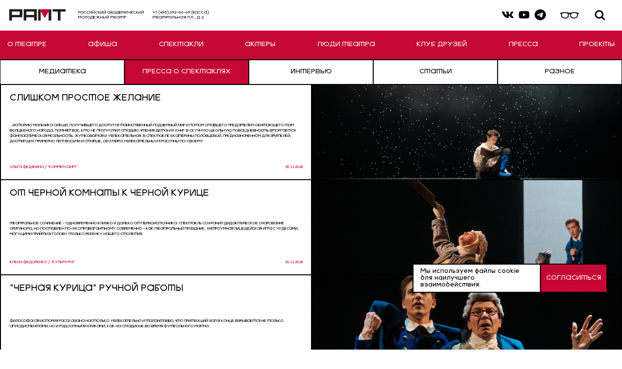

--- FILE ---
content_type: text/html; charset=UTF-8
request_url: https://ramt.ru/press/press-play/chernaya-kuritsa/
body_size: 11097
content:

<!doctype html>
<html lang="ru">
<head>
    <meta name="viewport"
          content="width=device-width, initial-scale=1.0, minimum-scale=1.0, maximum-scale=1.0, user-scalable=no">
        <link rel="icon" href="/assets/img/favicon.ico">
    <link rel="shortcut icon" href="/assets/img/favicon.ico">
    <link href="//vjs.zencdn.net/7.14.3/video-js.css" rel="stylesheet">
    <link href="/bitrix/cache/css/s1/default/page_948005b1332aef48db1d953496d24a00/page_948005b1332aef48db1d953496d24a00_v1.css?1769192950366" type="text/css"  rel="stylesheet" />
<link href="/bitrix/cache/css/s1/default/template_8b2883d782ba0e21124253ba2fafb953/template_8b2883d782ba0e21124253ba2fafb953_v1.css?1769192938171434" type="text/css"  data-template-style="true" rel="stylesheet" />
    <title>Пресса о спектаклях</title>
</head>
<body class="page">
<div class="page__wrapper1">
    <header class="page__header header">
            <div class="header__top">
                    
<div class="header__top-wrapper">
    <a class="header__logo" href="/">
        <img class="header__logo-elem" src="/assets/img/logo.svg">
    </a>
    <p class="header__top-text">Российский академический <br> Молодежный театр</p>
    <p class="header__top-text header__search-hidden">+7 (495) 692-00-69 (касса) <br> Театральная пл., д. 2</p>
</div>
<div class="header__top-wrapper">
    <div class="header__top-socials">
        <a class="header__top-icon-link" href="https://vk.com/ramteatr">
            <svg class="header__top-icon ">
            <use xlink:href="/assets/img/sprite.svg#vk"></use>
            </svg>
        </a>
        <a class="header__top-icon-link" href="https://www.youtube.com/@RAMT-theater">
            <svg class="header__top-icon ">
            <use xlink:href="/assets/img/sprite.svg#youtube"></use>
            </svg>
        </a>
        <a class="header__top-icon-link" href="https://t.me/ramteatr">
            <svg class="header__top-icon ">
            <use xlink:href="/assets/img/sprite.svg#telegram"></use>
            </svg>
        </a>
    </div>
    <svg class="header__top-icon header__top-icon-visually-impaired header__top-icon-header" xmlns="http://www.w3.org/2000/svg" viewBox="0 0 1134 545" fill="none">
        <path d="M283.969 118.84C355.289 115.12 421.119 124.17 490.499 137.77C513.249 142.23 536.489 149.28 560.649 150.62C576.119 151.48 591.739 148.24 606.779 145.66C638.929 140.13 671.589 131.87 704.779 126.66C793.499 112.71 890.239 114.33 976.429 141.84C988.279 145.62 1002.03 149.68 1008.63 161.64C1016.36 175.64 1011.33 199.66 998.149 209.02C990.569 214.41 985.759 212.6 981.709 223.58C974.549 242.97 978.069 271.61 975.119 292.99C963.609 376.25 906.489 416.32 826.799 425.67C771.849 432.12 697.079 427.47 651.259 393.03C613.919 364.97 603.049 315.43 601.199 271.09C600.219 247.47 608.209 214.39 575.629 210.66C553.679 208.14 535.319 213.49 533.199 238.06C531.579 256.94 533.469 276.52 531.119 295.98C520.549 383.77 470.429 416.85 386.799 425.66C283.529 436.54 175.789 411.44 159.299 292.98C156.269 271.24 159.899 241.85 151.999 222.28C148.049 212.51 143.099 213.88 136.259 209.02C122.079 198.93 117.029 172.58 127.789 158.65C137.019 146.69 148.069 145.38 161.439 141.3C200.079 129.54 243.349 120.96 283.979 118.84H283.969ZM458.889 353.26C487.649 325.34 495.249 276.5 492.209 238.05C490.469 216.02 481.839 199.88 463.119 188.14C419.669 160.87 361.149 160.01 311.669 159.67C309.849 159.66 307.729 161.21 305.629 161.5C295.609 162.86 283.499 162.02 272.779 163.65C235.769 169.27 202.269 181.39 199.149 224.02C197.119 251.81 200.089 305.32 213.669 329.59C244.769 385.13 347.159 395.29 402.659 383.54C421.969 379.45 444.549 367.17 458.879 353.26H458.889ZM791.949 159.82C775.589 161.94 759.169 161.78 742.789 163.66C713.889 166.98 661.569 184.17 648.329 212.2C638.429 233.17 641.029 281.42 647.469 303.82C672.539 391.03 767.179 398.38 841.919 379.8C861.659 374.89 877.639 369.29 894.529 357.41C926.059 335.23 929.359 312.16 933.179 276.06C935.889 250.4 940.099 209.15 921.719 188.56C899.549 163.71 849.209 162.26 818.689 160.67C809.869 160.21 801.079 158.65 791.949 159.83V159.82Z" fill="black"/>
    </svg>
    <div class="header__top-search">
        <div class="gcse-search"></div>
        <button class="header__top-icon header__top-icon-search" type="button" aria-label="Поиск"></button>
    </div>

    <y:ticket data-venue-id="3643" data-template="yandex-header-button" data-url-query-params="_ab_new_calendar=off"></y:ticket>
</div>

                    <!--
                    <div class="ya-site-form ya-site-form_inited_no" data-bem="{&quot;action&quot;:&quot;https://yandex.ru/search/site/&quot;,&quot;arrow&quot;:false,&quot;bg&quot;:&quot;transparent&quot;,&quot;fontsize&quot;:12,&quot;fg&quot;:&quot;#000000&quot;,&quot;language&quot;:&quot;ru&quot;,&quot;logo&quot;:&quot;rb&quot;,&quot;publicname&quot;:&quot;Yandex Site Search #2722714&quot;,&quot;suggest&quot;:true,&quot;target&quot;:&quot;_self&quot;,&quot;tld&quot;:&quot;ru&quot;,&quot;type&quot;:2,&quot;usebigdictionary&quot;:true,&quot;searchid&quot;:2722714,&quot;input_fg&quot;:&quot;#000000&quot;,&quot;input_bg&quot;:&quot;#ffffff&quot;,&quot;input_fontStyle&quot;:&quot;normal&quot;,&quot;input_fontWeight&quot;:&quot;normal&quot;,&quot;input_placeholder&quot;:&quot;Ввоедите поисовый запрос&quot;,&quot;input_placeholderColor&quot;:&quot;#000000&quot;,&quot;input_borderColor&quot;:&quot;#000000&quot;}"><form action="https://yandex.ru/search/site/" method="get" target="_self" accept-charset="utf-8"><input type="hidden" name="searchid" value="2722714"/><input type="hidden" name="l10n" value="ru"/><input type="hidden" name="reqenc" value=""/><input type="search" name="text" value=""/><input type="submit" value="Найти"/></form></div><style type="text/css">.ya-page_js_yes .ya-site-form_inited_no { display: none; }</style>                    -->
                <div class="header__burger"><span></span></div>
            </div>

            <div class="hidden-xs">
                

    <nav class="header__nav">
        <ul class="header-menu">
                        <li class="header-menu__item ">
                <a class="header-menu__item-link" href="/news/">О ТЕАТРЕ</a>
                <ul class="header-menu__list scrollbar">
                                        <li class="header-menu__list-item">
                        <a class="header-menu__list-link" href="/news/">НОВОСТИ</a>
                    </li>
                                        <li class="header-menu__list-item">
                        <a class="header-menu__list-link" href="/mission/">МИССИЯ ТЕАТРА</a>
                    </li>
                                        <li class="header-menu__list-item">
                        <a class="header-menu__list-link" href="/orders/">Билеты в Рамт</a>
                    </li>
                                        <li class="header-menu__list-item">
                        <a class="header-menu__list-link" href="/museum/timeline/">ИСТОРИЯ</a>
                    </li>
                                        <li class="header-menu__list-item">
                        <a class="header-menu__list-link" href="/partners/">ДРУЗЬЯ И ПАРТНЕРЫ</a>
                    </li>
                                        <li class="header-menu__list-item">
                        <a class="header-menu__list-link" href="/technical-parameters/">ТЕХНИЧЕСКИЕ ПАРАМЕТРЫ</a>
                    </li>
                                        <li class="header-menu__list-item">
                        <a class="header-menu__list-link" href="/howtogo/">КАК ДОБРАТЬСЯ</a>
                    </li>
                                        <li class="header-menu__list-item">
                        <a class="header-menu__list-link" href="/kontakty/">КОНТАКТЫ</a>
                    </li>
                                        <li class="header-menu__list-item">
                        <a class="header-menu__list-link" href="/docs/">ДОКУМЕНТЫ</a>
                    </li>
                                        <li class="header-menu__list-item">
                        <a class="header-menu__list-link" href="/svo/">Участникам СВО</a>
                    </li>
                                    </ul>
            </li>
                        <li class="header-menu__item ">
                <a class="header-menu__item-link" href="/afisha/">АФИША</a>
                <ul class="header-menu__list scrollbar">
                                    </ul>
            </li>
                        <li class="header-menu__item ">
                <a class="header-menu__item-link" href="/plays/repertuar/">СПЕКТАКЛИ</a>
                <ul class="header-menu__list scrollbar">
                                    </ul>
            </li>
                        <li class="header-menu__item ">
                <a class="header-menu__item-link" href="/actors/">АКТЕРЫ</a>
                <ul class="header-menu__list scrollbar">
                                    </ul>
            </li>
                        <li class="header-menu__item ">
                <a class="header-menu__item-link" href="/staff/">ЛЮДИ ТЕАТРА</a>
                <ul class="header-menu__list scrollbar">
                                        <li class="header-menu__list-item">
                        <a class="header-menu__list-link" href="/staff/deystvuyushchie-sotrudniki/rezhissery/">Режиссеры</a>
                    </li>
                                        <li class="header-menu__list-item">
                        <a class="header-menu__list-link" href="/staff/deystvuyushchie-sotrudniki/khudozhniki/">Художники</a>
                    </li>
                                        <li class="header-menu__list-item">
                        <a class="header-menu__list-link" href="/staff/deystvuyushchie-sotrudniki/khudozhniki-po-kostyumam/">Художники по костюмам</a>
                    </li>
                                        <li class="header-menu__list-item">
                        <a class="header-menu__list-link" href="/staff/deystvuyushchie-sotrudniki/kompozitory/">Композиторы</a>
                    </li>
                                        <li class="header-menu__list-item">
                        <a class="header-menu__list-link" href="/staff/deystvuyushchie-sotrudniki/dramaturgi/">Драматурги</a>
                    </li>
                                        <li class="header-menu__list-item">
                        <a class="header-menu__list-link" href="/staff/deystvuyushchie-sotrudniki/khoreografy/">Хореографы</a>
                    </li>
                                        <li class="header-menu__list-item">
                        <a class="header-menu__list-link" href="/staff/deystvuyushchie-sotrudniki/khudozhniki-po-svetu/">Художники по свету</a>
                    </li>
                                        <li class="header-menu__list-item">
                        <a class="header-menu__list-link" href="/staff/deystvuyushchie-sotrudniki/rezhissery-po-plastike/">Режиссеры по пластике</a>
                    </li>
                                        <li class="header-menu__list-item">
                        <a class="header-menu__list-link" href="/staff/deystvuyushchie-sotrudniki/direktsiya/">Дирекция</a>
                    </li>
                                        <li class="header-menu__list-item">
                        <a class="header-menu__list-link" href="/staff/deystvuyushchie-sotrudniki/khudozhestvennoe-rukovodstvo/">Художественное руководство</a>
                    </li>
                                    </ul>
            </li>
                        <li class="header-menu__item ">
                <a class="header-menu__item-link" href="/friends/">КЛУБ ДРУЗЕЙ</a>
                <ul class="header-menu__list scrollbar">
                                    </ul>
            </li>
                        <li class="header-menu__item ">
                <a class="header-menu__item-link" href="/press/">ПРЕССА</a>
                <ul class="header-menu__list scrollbar">
                                        <li class="header-menu__list-item">
                        <a class="header-menu__list-link" href="/press/mediateka/">Медиатека</a>
                    </li>
                                        <li class="header-menu__list-item">
                        <a class="header-menu__list-link" href="/press/press-play/">Пресса о спектаклях</a>
                    </li>
                                        <li class="header-menu__list-item">
                        <a class="header-menu__list-link" href="/press/press-interview/">Интервью</a>
                    </li>
                                        <li class="header-menu__list-item">
                        <a class="header-menu__list-link" href="/press/press-articles/">Статьи</a>
                    </li>
                                        <li class="header-menu__list-item">
                        <a class="header-menu__list-link" href="/press/press-others/">Разное</a>
                    </li>
                                    </ul>
            </li>
                        <li class="header-menu__item ">
                <a class="header-menu__item-link" href="/projects/">ПРОЕКТЫ</a>
                <ul class="header-menu__list scrollbar">
                                        <li class="header-menu__list-item">
                        <a class="header-menu__list-link" href="/projects/laboratorii/">ЛАБОРАТОРИИ</a>
                    </li>
                                        <li class="header-menu__list-item">
                        <a class="header-menu__list-link" href="/projects/obrazovatelnye-proekty/">ОБРАЗОВАТЕЛЬНЫЕ ПРОЕКТЫ</a>
                    </li>
                                        <li class="header-menu__list-item">
                        <a class="header-menu__list-link" href="/projects/audiospektakli/">АУДИОСПЕКТАКЛИ</a>
                    </li>
                                        <li class="header-menu__list-item">
                        <a class="header-menu__list-link" href="/projects/vslukh/">Театрализованные читки &quot;ВСЛУХ&quot;</a>
                    </li>
                                        <li class="header-menu__list-item">
                        <a class="header-menu__list-link" href="/projects/seminar-po-rabote-so-zritelyami/">Семинар по работе со зрителями</a>
                    </li>
                                        <li class="header-menu__list-item">
                        <a class="header-menu__list-link" href="/projects/spektakli-dlya-osobennykh-zriteley/">Спектакли для особенных зрителей</a>
                    </li>
                                        <li class="header-menu__list-item">
                        <a class="header-menu__list-link" href="/projects/ekskursii/">Экскурсии</a>
                    </li>
                                        <li class="header-menu__list-item">
                        <a class="header-menu__list-link" href="/projects/tochki-peresecheniya/">ТОЧКИ ПЕРЕСЕЧЕНИЯ</a>
                    </li>
                                        <li class="header-menu__list-item">
                        <a class="header-menu__list-link" href="/projects/arkhiv-proektov/">Архив проектов</a>
                    </li>
                                    </ul>
            </li>
                    </ul>
    </nav>
            </div>

            <div class="visible-xs">
                

    <nav class="header__nav">
        <ul class="header-menu">
                        <li class="header-menu__item ">
                <a class="header-menu__item-link" href="/news/">Новости</a>
                <ul class="header-menu__list scrollbar">
                                    </ul>
            </li>
                        <li class="header-menu__item ">
                <a class="header-menu__item-link" href="/afisha/">АФИША</a>
                <ul class="header-menu__list scrollbar">
                                    </ul>
            </li>
                        <li class="header-menu__item ">
                <a class="header-menu__item-link" href="/plays/repertuar/">СПЕКТАКЛИ</a>
                <ul class="header-menu__list scrollbar">
                                    </ul>
            </li>
                        <li class="header-menu__item ">
                <a class="header-menu__item-link" href="/actors/">АКТЕРЫ</a>
                <ul class="header-menu__list scrollbar">
                                    </ul>
            </li>
                        <li class="header-menu__item ">
                <a class="header-menu__item-link" href="/mission/">Миссия театра</a>
                <ul class="header-menu__list scrollbar">
                                    </ul>
            </li>
                        <li class="header-menu__item ">
                <a class="header-menu__item-link" href="/kontakty/">Контакты</a>
                <ul class="header-menu__list scrollbar">
                                    </ul>
            </li>
                        <li class="header-menu__item ">
                <a class="header-menu__item-link" href="/howtogo/">КАК ДОБРАТЬСЯ</a>
                <ul class="header-menu__list scrollbar">
                                    </ul>
            </li>
                        <li class="header-menu__item ">
                <a class="header-menu__item-link" href="/orders/">БИЛЕТЫ В РАМТ</a>
                <ul class="header-menu__list scrollbar">
                                    </ul>
            </li>
                        <li class="header-menu__item ">
                <a class="header-menu__item-link" href="/friends/">Клуб друзей</a>
                <ul class="header-menu__list scrollbar">
                                    </ul>
            </li>
                    </ul>
    </nav>
            </div>
        </div>
    </header>

    <div class="page__inner">




    <section class="menu-category  menu-category--press">
        <ul class="menu-category__list">
                            <li class="menu-category__item ">
                    <a class="menu-category__link"
                       href="/press/mediateka/">
                        Медиатека                    </a>
                </li>
                            <li class="menu-category__item active">
                    <a class="menu-category__link"
                       href="/press/press-play/">
                        Пресса о спектаклях                    </a>
                </li>
                            <li class="menu-category__item ">
                    <a class="menu-category__link"
                       href="/press/press-interview/">
                        Интервью                    </a>
                </li>
                            <li class="menu-category__item ">
                    <a class="menu-category__link"
                       href="/press/press-articles/">
                        Статьи                    </a>
                </li>
                            <li class="menu-category__item ">
                    <a class="menu-category__link"
                       href="/press/press-others/">
                        Разное                    </a>
                </li>
                    </ul>
    </section>



<ul class="press-list-interview">
                    <li>
            <a class="press-interview-card" href="/press/press-play/chernaya-kuritsa/slishkom-prostoe-zhelanie/">
                <div class="press-interview-card__info">
                    <h3 class="press-interview-card__title">Слишком простое желание</h3>
                    <div class="press-interview-card__description">
                        ...историю мальчика Алеши, получившего доступ в таинственный подземный мир и потом ставшего предателем обитающего там волшебного народа, помнят все, кто не пропустил стадию чтения детских книг. В скучную школьную повседневность вторгается фантастическая реальность, жутковатая и увлекательная. В спектакле Екатерины Половцевой, предназначенном для зрителей, достигших примерно лет восьми и старше, оба мира увлекательны и красочны по-своему.                    </div>
                    <div class="press-interview-card__bottom" >
                        <p class="press-interview-card__type">Ольга Федянина / &quot;Коммерсант&quot;</p>
                        <p class="press-interview-card__type">30.11.2018</p>
                    </div>
                </div>
                <div class="press-interview-card__image">
                    <img src="/upload/iblock/861/e9zzvhty7dw5mckt55o89x6x8xd46079.jpg"
                         alt="Слишком простое желание">
                </div>
            </a>
        </li>
                    <li>
            <a class="press-interview-card" href="/press/press-play/chernaya-kuritsa/ot-chernoy-komnaty-k-chernoy-kuritse-2/">
                <div class="press-interview-card__info">
                    <h3 class="press-interview-card__title">От черной комнаты к черной курице</h3>
                    <div class="press-interview-card__description">
                        Театральное сочинение - одновременно близко и далеко от первоисточника. Спектакль сохранил дидактическое очарование оригинала, но поставлен по-экстравагантному современно - как театральный праздник, хитроумная лицедейская игра с чудесами, могущими прийти в голову только ребенку нашего столетия.                    </div>
                    <div class="press-interview-card__bottom" >
                        <p class="press-interview-card__type">Елена Федоренко / &quot;Культура&quot;</p>
                        <p class="press-interview-card__type">20.11.2018</p>
                    </div>
                </div>
                <div class="press-interview-card__image">
                    <img src="/upload/iblock/676/2c8p8gq92ehgz047woh03dnzg3okcizb.jpg"
                         alt="От черной комнаты к черной курице">
                </div>
            </a>
        </li>
                    <li>
            <a class="press-interview-card" href="/press/press-play/chernaya-kuritsa/chernaya-kuritsa-ruchnoy-raboty/">
                <div class="press-interview-card__info">
                    <h3 class="press-interview-card__title">&quot;Черная курица&quot; ручной работы</h3>
                    <div class="press-interview-card__description">
                        Философская история рассказана настолько увлекательно и талантливо, что притихший зал в конце взрывается не только аплодисментами, но и радостными криками, как на стадионе во время футбольного матча.                    </div>
                    <div class="press-interview-card__bottom" >
                        <p class="press-interview-card__type">Марина Райкина / &quot;Московский комсомолец&quot;</p>
                        <p class="press-interview-card__type">19.11.2018</p>
                    </div>
                </div>
                <div class="press-interview-card__image">
                    <img src="/upload/iblock/1e7/my9mtboqfsf51x5kuocsppdrhpuy2mhw.jpg"
                         alt="&quot;Черная курица&quot; ручной работы">
                </div>
            </a>
        </li>
                    <li>
            <a class="press-interview-card" href="/press/press-play/chernaya-kuritsa/dvepremeryvramte/">
                <div class="press-interview-card__info">
                    <h3 class="press-interview-card__title">#двепремьерыврамте</h3>
                    <div class="press-interview-card__description">
                        Такие спектакли принято называть обыкновенным театральным чудом. С помощью совсем нехитрых решений художник создал мистическое двоемирие, описанное у Погорельского.                    </div>
                    <div class="press-interview-card__bottom" >
                        <p class="press-interview-card__type">Светлана Бердичевская / &quot;Экран и сцена&quot;</p>
                        <p class="press-interview-card__type">17.11.2018</p>
                    </div>
                </div>
                <div class="press-interview-card__image">
                    <img src="/upload/iblock/654/8kfne44ivds5ty22mh9ic0mfglqzwksy.jpg"
                         alt="#двепремьерыврамте">
                </div>
            </a>
        </li>
                    <li>
            <a class="press-interview-card" href="/press/press-play/chernaya-kuritsa/skazke-chernaya-kuritsa-pridumali-schastlivyy-final/">
                <div class="press-interview-card__info">
                    <h3 class="press-interview-card__title">Сказке &quot;Черная курица&quot; придумали счастливый финал</h3>
                    <div class="press-interview-card__description">
                        Чрезвычайно аккуратно, тактично Екатерина Половцева ввела в мир абсолютно незнакомого детства из далекого прошлого свою аудиторию. С трогательной заботой о зрителе подготовила его к непривычным сегодня установкам и законам жизни. Решению этой задачи ему способствовало сочетание сцены с вертепным театром - в любом столетии завораживающем своей сказочностью и таинственностью.                    </div>
                    <div class="press-interview-card__bottom" >
                        <p class="press-interview-card__type">Мария Свешникова / Вести.Ru</p>
                        <p class="press-interview-card__type">07.11.2018</p>
                    </div>
                </div>
                <div class="press-interview-card__image">
                    <img src="/upload/iblock/93f/hxwnck0yif7fo7yb4o29d2ajlj64aj3b.jpg"
                         alt="Сказке &quot;Черная курица&quot; придумали счастливый финал">
                </div>
            </a>
        </li>
                    <li>
            <a class="press-interview-card" href="/press/press-play/chernaya-kuritsa/na-kurikh-nozhkakh/">
                <div class="press-interview-card__info">
                    <h3 class="press-interview-card__title">На курьих ножках</h3>
                    <div class="press-interview-card__description">
                        Старинную страшноватую сказку Антония Погорельского о мальчике Алеше, Черной курице и подземных жителях пересказали со сцены Российского академического молодежного театра для детей нового века. О перипетиях героев в таинственном этом произведении, где сквозь гофманский колорит знатокам чудятся то масонские знаки, то мистическая инициация, то путешествие души в нижний мир, знал когда-то каждый школьник. Для нынешних детей его сюжет, скорее всего, внове - им куда известней Нарния, Средиземье или Хогвартс.                    </div>
                    <div class="press-interview-card__bottom" >
                        <p class="press-interview-card__type">Наталья Шаинян / &quot;Российская газета&quot;</p>
                        <p class="press-interview-card__type">01.11.2018</p>
                    </div>
                </div>
                <div class="press-interview-card__image">
                    <img src="/upload/iblock/91f/3xix5b1gbu29e73dbcqznqhcgom42g0j.jpg"
                         alt="На курьих ножках">
                </div>
            </a>
        </li>
                    <li>
            <a class="press-interview-card" href="/press/press-play/chernaya-kuritsa/inversiya-teni-i-sveta-ili-chto-takoe-khorosho-na-zemle-i-pod-zemley/">
                <div class="press-interview-card__info">
                    <h3 class="press-interview-card__title">Инверсия тени и света, или, что такое &quot;хорошо&quot; на земле и под землей</h3>
                    <div class="press-interview-card__description">
                        Игра со светом и размером, внезапная смена плоскостей, когда горизонталь вдруг становится вертикалью и наоборот, совмещение объемной и плоской реальности, заботливо сдобренные тонким юмором и припорошенные каким-то по-детски наивным рождественским снежком, заставят вас на какое-то время забыть, где именно вы находитесь. И это хорошо.                    </div>
                    <div class="press-interview-card__bottom" >
                        <p class="press-interview-card__type">Алена Лосева / &quot;Русский блоггер&quot;</p>
                        <p class="press-interview-card__type">31.10.2018</p>
                    </div>
                </div>
                <div class="press-interview-card__image">
                    <img src="/upload/iblock/63d/7bdmuhdwmxlhgr1iwcrfzsbdklk2gcca.jpg"
                         alt="Инверсия тени и света, или, что такое &quot;хорошо&quot; на земле и под землей">
                </div>
            </a>
        </li>
                    <li>
            <a class="press-interview-card" href="/press/press-play/chernaya-kuritsa/v-kazhdoy-skazke-est-dolya-skazki/">
                <div class="press-interview-card__info">
                    <h3 class="press-interview-card__title">В каждой сказке есть доля сказки</h3>
                    <div class="press-interview-card__description">
                        Родители! Отправляясь с ребенком на новую премьеру в РАМТе, спектакль &quot;Черная курица&quot;, не забудьте, а вернее, вспомните, что книга Погорельского это не счастливая сказка, не радостная история с нравоучительной моралью. Что-то было такое таинственное, мрачное, даже зловещее в этой, казалось бы, обыденной детской повести про мальчика Алешу, нафантазировавшего себе встречу с волшебной Черной курицей и оказавшегося в подземном царстве.                    </div>
                    <div class="press-interview-card__bottom" >
                        <p class="press-interview-card__type">Наталья Анисимова / &quot;Русский блоггер&quot;</p>
                        <p class="press-interview-card__type">26.10.2018</p>
                    </div>
                </div>
                <div class="press-interview-card__image">
                    <img src="/upload/iblock/d4b/313aj8k2r92kejfrh194bs3hdgclxdpt.jpg"
                         alt="В каждой сказке есть доля сказки">
                </div>
            </a>
        </li>
    </ul>

        


<section class="modal js-modal-buy-tickets">
    <div class="modal__wrap">
        <div class="modal__head">
            <div class="modal__close js-modal-close"></div>
        </div>
    </div>
</section>


</div>

<footer class="page__footer footer">
    <section class="info-row info-row--icon">
        <svg class="header__top-icon header__top-icon-visually-impaired header__top-icon-mob" xmlns="http://www.w3.org/2000/svg" viewBox="0 0 1134 545" fill="none">
            <path d="M283.969 118.84C355.289 115.12 421.119 124.17 490.499 137.77C513.249 142.23 536.489 149.28 560.649 150.62C576.119 151.48 591.739 148.24 606.779 145.66C638.929 140.13 671.589 131.87 704.779 126.66C793.499 112.71 890.239 114.33 976.429 141.84C988.279 145.62 1002.03 149.68 1008.63 161.64C1016.36 175.64 1011.33 199.66 998.149 209.02C990.569 214.41 985.759 212.6 981.709 223.58C974.549 242.97 978.069 271.61 975.119 292.99C963.609 376.25 906.489 416.32 826.799 425.67C771.849 432.12 697.079 427.47 651.259 393.03C613.919 364.97 603.049 315.43 601.199 271.09C600.219 247.47 608.209 214.39 575.629 210.66C553.679 208.14 535.319 213.49 533.199 238.06C531.579 256.94 533.469 276.52 531.119 295.98C520.549 383.77 470.429 416.85 386.799 425.66C283.529 436.54 175.789 411.44 159.299 292.98C156.269 271.24 159.899 241.85 151.999 222.28C148.049 212.51 143.099 213.88 136.259 209.02C122.079 198.93 117.029 172.58 127.789 158.65C137.019 146.69 148.069 145.38 161.439 141.3C200.079 129.54 243.349 120.96 283.979 118.84H283.969ZM458.889 353.26C487.649 325.34 495.249 276.5 492.209 238.05C490.469 216.02 481.839 199.88 463.119 188.14C419.669 160.87 361.149 160.01 311.669 159.67C309.849 159.66 307.729 161.21 305.629 161.5C295.609 162.86 283.499 162.02 272.779 163.65C235.769 169.27 202.269 181.39 199.149 224.02C197.119 251.81 200.089 305.32 213.669 329.59C244.769 385.13 347.159 395.29 402.659 383.54C421.969 379.45 444.549 367.17 458.879 353.26H458.889ZM791.949 159.82C775.589 161.94 759.169 161.78 742.789 163.66C713.889 166.98 661.569 184.17 648.329 212.2C638.429 233.17 641.029 281.42 647.469 303.82C672.539 391.03 767.179 398.38 841.919 379.8C861.659 374.89 877.639 369.29 894.529 357.41C926.059 335.23 929.359 312.16 933.179 276.06C935.889 250.4 940.099 209.15 921.719 188.56C899.549 163.71 849.209 162.26 818.689 160.67C809.869 160.21 801.079 158.65 791.949 159.83V159.82Z" fill="black"/>
        </svg>
    </section>

    

    <div class="footer__wrap">
                    <div class="footer__item">
                <p class="footer__title">О ТЕАТРЕ</p>
                <ul class="footer__menu">
                                            <li class="footer__menu-item"><a href="/news/">Новости</a></li>
                                            <li class="footer__menu-item"><a href="/museum/timeline/">История</a></li>
                                            <li class="footer__menu-item"><a href="/howtogo/">Как добраться</a></li>
                                            <li class="footer__menu-item"><a href="/kontakty/">Контакты</a></li>
                                            <li class="footer__menu-item"><a href="/partners/">Друзья и партнеры</a></li>
                                            <li class="footer__menu-item"><a href="/docs-corruption/">ПРОТИВОДЕЙСТВИЕ КОРРУПЦИИ</a></li>
                                    </ul>
            </div>
                    <div class="footer__item">
                <p class="footer__title">СПЕКТАКЛИ</p>
                <ul class="footer__menu">
                                            <li class="footer__menu-item"><a href="/afisha/">АФИША</a></li>
                                            <li class="footer__menu-item"><a href="/actors/">АКТЕРЫ</a></li>
                                            <li class="footer__menu-item"><a href="/staff/">ЛЮДИ ТЕАТРА</a></li>
                                            <li class="footer__menu-item"><a href="/press/">ПРЕССА</a></li>
                                    </ul>
            </div>
                    <div class="footer__item">
                <p class="footer__title">БИЛЕТЫ</p>
                <ul class="footer__menu">
                                            <li class="footer__menu-item"><a href="https://www.afisha.ru/msk/theatre/ramt-15878149/">Афиша</a></li>
                                            <li class="footer__menu-item"><a href="http://www.ticketland.ru/search/performance/?text=%D1%80%D0%B0%D0%BC%D1%82">TICKETLAND</a></li>
                                            <li class="footer__menu-item"><a href="https://afisha.yandex.ru/moscow/theatre/places/ramt?source=suggest">YANDEX-АФИША</a></li>
                                            <li class="footer__menu-item"><a href="https://msk.kassir.ru/teatry/ramt?utm_source=RAMT&utm_medium=cpc&utm_campaign=RAMT">KASSIR</a></li>
                                    </ul>
            </div>
                    <div class="footer__item">
                <p class="footer__title">ПРОЕКТЫ</p>
                <ul class="footer__menu">
                                            <li class="footer__menu-item"><a href="/friends/">КЛУБ ДРУЗЕЙ</a></li>
                                            <li class="footer__menu-item"><a href="/projects/obrazovatelnye-proekty/proekt-teatr-plus/">ТЕАТР+</a></li>
                                            <li class="footer__menu-item"><a href="http://www.ramtograf.ru/">РАМТОГРАФ</a></li>
                                            <li class="footer__menu-item"><a href="/projects/obrazovatelnye-proekty/">КЛУБЫ ЗРИТЕЛЕЙ</a></li>
                                    </ul>
            </div>
                
        
<div class="footer__mobile">
    <a class="footer__icon footer__icon-vk" href="https://vk.com/ramteatr"></a>
    <a class="footer__icon footer__icon-youtube" href="https://www.youtube.com/@RAMT-theater"></a>
    <a class="footer__icon footer__icon-telegram" href="https://t.me/ramteatr"></a>
</div>
    </div>



    <footer class="page__footer footer-copyright">
        <div class="footer-copyright__wrap">
          <h2 class="footer-copyright__text">© Российский государственный академический молодежный театр, 2026</h2>
        </div>
      </footer>
</footer>

<div class="button-up js-button-up"></div>
    <div class="cookies">
        <div class="cookies__container">
            <div class="cookies__text">Мы используем файлы cookie для наилучшего взаимодействия.</div>
            <a class="cookies__link link" href="#">
                <div class="link__text">Согласиться</div>
            </a>
        </div>
    </div>

<!-- Яндекс билеты -->
<!-- Шаблоны Яндекс билетов -->
<script id="yandex-header-button" type="text/html">
    <span class="header__top-button-tickets">билеты</span>
</script>
<script id="yandex-page-button" type="text/html">
    <b style="
    font-style: normal;
    font-weight: 400;
    font-size: 3.6rem;
    line-height: .95;
    margin: 0;
    padding: 1rem 3.4rem;
    background-color: #000;
    color: #fff;
    border: none;
    text-align: center;
    text-transform: uppercase;
    cursor: pointer;
    -webkit-transition: background-color .2s ease;
    transition: background-color .2s ease;">Купить билет</b>
</script>


<script id="yandex-list-button" type="text/html">
    <b  class="afisha-card__tickets">Билеты</b>
</script>

<script id="yandex-list-button-push" type="text/html">
    <b  class="performances-card__tickets-link">Билеты</b>
</script>

<script id="yandex-afisha-page-button" type="text/html">
    <b style="
      text-align:center;
      min-width:160px;
      color:white !important;
      font-size:9px !important;
      font-family:Arial, Helvetica Neue, Helvetica, sans-serif !important;
      font-weight:normal !important; line-height:20px !important;
      text-decoration:none !important;
      position: absolute;
      right: 0px;
      top: 92px;
      white-space:nowrap !important; display:inline-block !important; vertical-align:middle; background:#f00000 !important; border-radius:5px !important;padding:4px 0 !important; cursor:pointer; margin:10px 0">КУПИТЬ БИЛЕТ</b>
</script>
<script id="yandex-play-page-button" type="text/html">
    <b style="
        text-align: center;
        padding:0 20px;
        font-family:Arial, Helvetica Neue, Helvetica, sans-serif !important;
        font-weight:normal !important;text-decoration:none !important;cursor:pointer">купить</b>
</script>



<link rel="stylesheet" href="/bvi/css/bvi.css?1" type="text/css">
<script type="text/javascript"  src="/bitrix/cache/js/s1/default/template_800fc67f678ec2e2bc27a4f147bd0f6c/template_800fc67f678ec2e2bc27a4f147bd0f6c_v1.js?1769192938848"></script>
<script type="text/javascript">var _ba = _ba || []; _ba.push(["aid", "ceb0c463c2541826c491135a5d41efd6"]); _ba.push(["host", "ramt.ru"]); (function() {var ba = document.createElement("script"); ba.type = "text/javascript"; ba.async = true;ba.src = (document.location.protocol == "https:" ? "https://" : "http://") + "bitrix.info/ba.js";var s = document.getElementsByTagName("script")[0];s.parentNode.insertBefore(ba, s);})();</script>


<script type="text/javascript">(function(w,d,c){var s=d.createElement('script'),h=d.getElementsByTagName('script')[0],e=d.documentElement;if((' '+e.className+' ').indexOf(' ya-page_js_yes ')===-1){e.className+=' ya-page_js_yes';}s.type='text/javascript';s.async=true;s.charset='utf-8';s.src=(d.location.protocol==='https:'?'https:':'http:')+'//site.yandex.net/v2.0/js/all.js';h.parentNode.insertBefore(s,h);(w[c]||(w[c]=[])).push(function(){Ya.Site.Form.init()})})(window,document,'yandex_site_callbacks');</script>
<script src="/assets/js/app.js" defer></script>
<script src="https://cse.google.com/cse.js?cx=16a3b47e1f6bb473b" defer></script>
<script src="//vjs.zencdn.net/7.14.3/video.js" type="text/javascript"></script>


<script>
    /* Настройка */
    var dealerName = 'YandexTicketsDealer';
    var dealer = window[dealerName] = window[dealerName] || [];
    dealer.push(['setDefaultClientKey', 'f8d0b952-7d94-410f-b95c-ddb2650c4f3a']);

    /* Загрузка */
    (function () {
        var rnd = '?' + new Date().getTime() * Math.random();
        var script = document.createElement('script');
        var target = document.getElementsByTagName('script')[0];
        script.async = true;
        script.src = 'https://widget.afisha.yandex.ru/dealer/dealer.js' + rnd;
        target.parentNode.insertBefore(script, target);
    })();
</script>
<script src="/bvi/js/bvi.min.js"></script>
<script>
    new isvek.Bvi({
        target: '.header__top-icon-visually-impaired',
        fontSize: 22,
        theme: 'white',
        reload: true
    });
</script>

</body>
</html>


--- FILE ---
content_type: text/css
request_url: https://ramt.ru/bitrix/cache/css/s1/default/page_948005b1332aef48db1d953496d24a00/page_948005b1332aef48db1d953496d24a00_v1.css?1769192950366
body_size: 149
content:


/* Start:/local/templates/default/components/bitrix/news.list/press-interview/style.css?1668852227150*/
div.news-list
{
	word-wrap: break-word;
}
div.news-list img.preview_picture
{
	float:left;
	margin:0 4px 6px 0;
}
.news-date-time {
	color:#486DAA;
}

/* End */
/* /local/templates/default/components/bitrix/news.list/press-interview/style.css?1668852227150 */


--- FILE ---
content_type: text/css
request_url: https://ramt.ru/bvi/css/bvi.css?1
body_size: 8784
content:
/*!
 * Button visually impaired v1.0.0 (https://bvi.isvek.ru/)
 * Copyright 2014-2021 <bvi@isvek.ru>
 * Licensed under MIT (https://github.com/veks/button-visually-impaired-javascript/blob/master/LICENSE.md)
 */
html:not(.bvi-panel) *,
html:not(.bvi-panel) ::after,
html:not(.bvi-panel) ::before {
    box-sizing: border-box;
}

.bvi-panel {
    display: none;
}

.bvi-active .bvi-panel {
    display: block !important;
}

html body .bvi-panel {
    font-family: Arial, serif !important;
    font-size: 1rem !important;
    padding: 0.5rem;
    color: black;
    top: 0;
    left: 0;
    right: 0;
    letter-spacing: 0;
    position: relative;
    text-shadow: none;
    line-height: normal;
    border: 0;
    margin-bottom: 0.3rem;
    background-color: #f7f7f7;
    box-shadow: 0 1px 3px 0 rgba(0, 0, 0, 0.23);
    z-index: 999999 !important;
}

html body .bvi-panel * {
    font-family: Arial, serif !important;
    font-size: 1rem !important;
}

html body .bvi-panel.bvi-fixed-top {
    position: fixed;
    top: 0;
    right: 0;
    left: 0;
    z-index: 999999;
}

html body .bvi-panel.bvi-panel-hide {
    display: none;
}

html body .bvi-panel a {
    color: black !important;
    outline: 0 !important;
    background-color: transparent !important;
    text-decoration: none !important;
}

html body .bvi-panel a:hover, html body .bvi-panel a:focus {
    color: black !important;
    outline: 0 !important;
    background-color: transparent !important;
    text-decoration: none !important;
}

html body .bvi-panel a.bvi-link {
    display: inline-block;
    line-height: 1.5;
    font-size: 2.875rem !important;
    color: #212529 !important;
    text-align: center;
    text-decoration: none;
    vertical-align: middle;
    cursor: pointer;
    -webkit-user-select: none;
    -moz-user-select: none;
    user-select: none;
    background-color: #e0e0e0 !important;
    border: 1px solid #c6c6c6 !important;
    padding: 0.375rem 0.75rem;
    border-radius: 0.25rem;
    position: relative;
    font-weight: bold;
    transition: color 0.15s ease-in-out, background-color 0.15s ease-in-out, border-color 0.15s ease-in-out, box-shadow 0.15s ease-in-out;
}

@media (max-width: 540px) {
    html body .bvi-panel a.bvi-link {
        font-size: 0.7rem !important;
    }
}

html body .bvi-panel a.bvi-link::after {
    position: absolute;
    top: 0;
    right: 0;
    bottom: 0;
    left: 0;
    z-index: 1;
    content: "";
}

html body .bvi-panel a.bvi-link:hover, html body .bvi-panel a.bvi-link:focus {
    background-color: #b6b6b6 !important;
}

html body .bvi-panel a.bvi-link.active {
    color: #212529 !important;
    background-color: #b6b6b6 !important;
}

html body .bvi-panel a.bvi-link.bvi-theme-white {
    background-color: #ffffff !important;
    color: #000000 !important;
}

html body .bvi-panel a.bvi-link.bvi-theme-black {
    background-color: #000000 !important;
    color: #ffffff !important;
}

html body .bvi-panel a.bvi-link.bvi-theme-blue {
    background-color: #9DD1FF !important;
    color: #063462 !important;
}

html body .bvi-panel a.bvi-link.bvi-theme-brown {
    background-color: #F7F3D6 !important;
    color: #4D4B43 !important;
}

html body .bvi-panel a.bvi-link.bvi-theme-green {
    background-color: #3B2716 !important;
    color: #A9E44D !important;
}

html body .bvi-panel .bvi-blocks {
    margin: 0 auto;
    text-align: center;
    display: flex;
    flex-flow: row wrap;
}

html body .bvi-panel .bvi-blocks.bvi-block-start {
    justify-content: flex-start;
}

html body .bvi-panel .bvi-blocks.bvi-block-center {
    justify-content: center;
}

html body .bvi-panel .bvi-blocks.bvi-block-end {
    justify-content: flex-end;
}

html body .bvi-panel .bvi-block {
    padding: 0.688rem 0.938rem;
}

@media (max-width: 540px) {
    html body .bvi-panel .bvi-block {
        padding: 0.3rem 0.4rem;
    }
}

html body .bvi-panel .bvi-block .bvi-block-title {
    text-align: center;
    font-weight: 600 !important;
    font-size: 3rem !important;
    display: block;
    margin-bottom: 0.8rem;
}

@media (max-width: 540px) {
    html body .bvi-panel .bvi-block .bvi-block-title {
        font-size: 0.8rem !important;
    }
}

html body .bvi-panel .bvi-modal {
    position: fixed;
    top: 0;
    left: 0;
    width: 100%;
    height: 100%;
    overflow-x: hidden;
    overflow-y: auto;
    visibility: hidden;
    z-index: 1050;
    outline: 0;
    opacity: 0;
    background: rgba(0, 0, 0, 0.5);
    -webkit-transition: opacity 200ms ease-in;
    -moz-transition: opacity 200ms ease-in;
    transition: opacity 200ms ease-in;
}

html body .bvi-panel .bvi-modal.show {
    visibility: visible;
    opacity: 1;
}

html body .bvi-panel .bvi-modal .bvi-modal-dialog {
    max-width: 500px;
    margin: 1.75rem auto;
    display: flex;
    align-items: center;
    height: calc(100% - 3.5rem);
    pointer-events: none;
}

html body .bvi-panel .bvi-modal .bvi-modal-content {
    position: relative;
    display: flex;
    flex-direction: column;
    width: 100%;
    pointer-events: auto;
    background-color: #fff;
    background-clip: padding-box;
    border: 1px solid rgba(0, 0, 0, 0.2);
    border-radius: 0.3rem;
    outline: 0;
    max-height: 100%;
    overflow: hidden;
}

html body .bvi-panel .bvi-modal .bvi-modal-header {
    display: flex;
    flex-shrink: 0;
    align-items: center;
    justify-content: space-between;
    padding: 0.8rem 0.8rem;
    border-bottom: 1px solid #dee2e6;
    border-top-left-radius: calc(.3rem - 1px);
    border-top-right-radius: calc(.3rem - 1px);
}

html body .bvi-panel .bvi-modal .bvi-modal-title {
    margin-top: 0;
    margin-bottom: 0;
    line-height: 1.5;
    font-size: 1.25rem;
    font-weight: 600;
    color: black;
}

html body .bvi-panel .bvi-modal .bvi-modal-body {
    position: relative;
    flex: 1 1 auto;
    padding: 1rem;
    overflow-y: auto;
}

html body .bvi-panel .bvi-modal .bvi-modal-body::-webkit-scrollbar {
    width: 0.5rem;
    background-color: transparent;
    opacity: 0;
}

html body .bvi-panel .bvi-modal .bvi-modal-body::-webkit-scrollbar-thumb {
    background-color: #dee2e6;
    border-radius: 0.25rem;
}

html body .bvi-panel .bvi-modal .bvi-modal-footer {
    display: flex;
    flex-wrap: wrap;
    flex-shrink: 0;
    align-items: center;
    justify-content: flex-end;
    padding: 0.8rem 0.8rem;
    border-top: 1px solid #dee2e6;
    border-bottom-right-radius: calc(.3rem - 1px);
    border-bottom-left-radius: calc(.3rem - 1px);
}

html body .bvi-panel .bvi-modal .bvi-modal-close {
    float: right;
    font-size: 1.2rem !important;
    font-weight: 700;
    line-height: 1;
    text-shadow: 0 1px 0 #fff;
    opacity: 0.5;
}

html body .bvi-panel .bvi-modal .bvi-modal-close:focus, html body .bvi-panel .bvi-modal .bvi-modal-close:hover {
    cursor: pointer;
    opacity: 0.75;
}

body.bvi-active {
    margin: 0;
    padding: 0;
    top: 0;
    left: 0;
}

body.bvi-active.bvi-noscroll {
    overflow: hidden !important;
}

body .bvi-body {
    padding: 0 0.5rem;
}

body .bvi-body[data-bvi-theme=white]:not(.bvi-no-styles) {
    background-color: #ffffff !important;
    color: #000000 !important;
    fill: #000000 !important;
    border-color: #000000 !important;
    box-shadow: none !important;
    text-shadow: none !important;
}

body .bvi-body[data-bvi-theme=white] *:not(.bvi-no-styles) {
    background-color: #ffffff !important;
    color: #000000 !important;
    fill: #000000 !important;
    border-color: #000000 !important;
    box-shadow: none !important;
    text-shadow: none !important;
}

body .bvi-body[data-bvi-theme=white] *:not(.bvi-no-styles) .bvi-speech-link,
body .bvi-body[data-bvi-theme=white] *:not(.bvi-no-styles) .bvi-speech-text {
    border-color: #000000;
}

body .bvi-body[data-bvi-theme=white] *:not(.bvi-no-styles) .bvi-link:not(.bvi-no-styles) {
    color: #000000 !important;
    background-color: transparent !important;
    text-underline: none !important;
    outline: 0 !important;
    text-decoration: none !important;
}

body .bvi-body[data-bvi-theme=white] *:not(.bvi-no-styles) .bvi-link:not(.bvi-no-styles).disabled {
    color: rgba(0, 0, 0, 0.5) !important;
    border: 1px solid rgba(0, 0, 0, 0.5) !important;
    pointer-events: none;
    cursor: no-drop;
    text-decoration: none !important;
}

body .bvi-body[data-bvi-theme=white] *:not(.bvi-no-styles) .bvi-link:not(.bvi-no-styles).disabled:focus {
    color: rgba(0, 0, 0, 0.5) !important;
    border: 1px solid rgba(0, 0, 0, 0.5) !important;
    text-underline: none !important;
    text-decoration: none !important;
}

body .bvi-body[data-bvi-theme=white] *:not(.bvi-no-styles) .bvi-link:not(.bvi-no-styles):hover {
    color: #ffffff !important;
    background-color: #000000 !important;
    text-underline: none !important;
    text-decoration: none !important;
}

body .bvi-body[data-bvi-theme=white] *:not(.bvi-no-styles) .bvi-link:not(.bvi-no-styles):focus {
    color: #000000 !important;
    background-color: #ffffff !important;
    text-underline: none !important;
    text-decoration: none !important;
}

body .bvi-body[data-bvi-theme=white] *:not(.bvi-no-styles) :checked:not(.bvi-no-styles),
body .bvi-body[data-bvi-theme=white] *:not(.bvi-no-styles) :default:not(.bvi-no-styles),
body .bvi-body[data-bvi-theme=white] *:not(.bvi-no-styles) :disabled:not(.bvi-no-styles),
body .bvi-body[data-bvi-theme=white] *:not(.bvi-no-styles) :empty:not(.bvi-no-styles),
body .bvi-body[data-bvi-theme=white] *:not(.bvi-no-styles) :enabled:not(.bvi-no-styles),
body .bvi-body[data-bvi-theme=white] *:not(.bvi-no-styles) :first-child:not(.bvi-no-styles),
body .bvi-body[data-bvi-theme=white] *:not(.bvi-no-styles) :first-of-type:not(.bvi-no-styles),
body .bvi-body[data-bvi-theme=white] *:not(.bvi-no-styles) :focus:not(.bvi-no-styles),
body .bvi-body[data-bvi-theme=white] *:not(.bvi-no-styles) :indeterminate:not(.bvi-no-styles),
body .bvi-body[data-bvi-theme=white] *:not(.bvi-no-styles) :hover:not(.bvi-no-styles),
body .bvi-body[data-bvi-theme=white] *:not(.bvi-no-styles) :last-child:not(.bvi-no-styles),
body .bvi-body[data-bvi-theme=white] *:not(.bvi-no-styles) :last-of-type:not(.bvi-no-styles),
body .bvi-body[data-bvi-theme=white] *:not(.bvi-no-styles) :link:not(.bvi-no-styles),
body .bvi-body[data-bvi-theme=white] *:not(.bvi-no-styles) :nth-last-child:not(.bvi-no-styles),
body .bvi-body[data-bvi-theme=white] *:not(.bvi-no-styles) :nth-last-of-type:not(.bvi-no-styles),
body .bvi-body[data-bvi-theme=white] *:not(.bvi-no-styles) :nth-of-type:not(.bvi-no-styles),
body .bvi-body[data-bvi-theme=white] *:not(.bvi-no-styles) :only-child:not(.bvi-no-styles),
body .bvi-body[data-bvi-theme=white] *:not(.bvi-no-styles) :only-of-type:not(.bvi-no-styles),
body .bvi-body[data-bvi-theme=white] *:not(.bvi-no-styles) :optional:not(.bvi-no-styles),
body .bvi-body[data-bvi-theme=white] *:not(.bvi-no-styles) :read-write:not(.bvi-no-styles),
body .bvi-body[data-bvi-theme=white] *:not(.bvi-no-styles) :required:not(.bvi-no-styles),
body .bvi-body[data-bvi-theme=white] *:not(.bvi-no-styles) :root:not(.bvi-no-styles),
body .bvi-body[data-bvi-theme=white] *:not(.bvi-no-styles) :target:not(.bvi-no-styles),
body .bvi-body[data-bvi-theme=white] *:not(.bvi-no-styles) :valid:not(.bvi-no-styles),
body .bvi-body[data-bvi-theme=white] *:not(.bvi-no-styles) :visited:not(.bvi-no-styles),
body .bvi-body[data-bvi-theme=white] *:not(.bvi-no-styles) :first-child:first-letter:not(.bvi-no-styles),
body .bvi-body[data-bvi-theme=white] *:not(.bvi-no-styles) :default:not(.bvi-no-styles) {
    background-color: #ffffff !important;
    box-shadow: none !important;
    text-shadow: none !important;
    border-color: #000000 !important;
    color: #000000 !important;
    fill: #000000 !important;
}

body .bvi-body[data-bvi-theme=white] *:not(.bvi-no-styles)::after:not(.bvi-no-styles) {
    background-color: rgba(255, 255, 255, 0) !important;
    color: #000000 !important;
    box-shadow: none !important;
    text-shadow: none !important;
    border-color: transparent !important;
}

body .bvi-body[data-bvi-theme=white] *:not(.bvi-no-styles)::before:not(.bvi-no-styles) {
    background-color: rgba(255, 255, 255, 0) !important;
    color: #000000 !important;
    box-shadow: none !important;
    text-shadow: none !important;
    border-color: transparent !important;
}

body .bvi-body[data-bvi-theme=white] *:not(.bvi-no-styles)::selection:not(.bvi-no-styles) {
    background-color: #000000 !important;
    color: #ffffff !important;
}

body .bvi-body[data-bvi-theme=white] *:not(.bvi-no-styles) a:not(.bvi-no-styles) {
    outline: 0 !important;
    color: #000000 !important;
    background-color: transparent !important;
}

body .bvi-body[data-bvi-theme=white] *:not(.bvi-no-styles) a:not(.bvi-no-styles).active {
    color: #000000 !important;
    background-color: #ffffff !important;
}

body .bvi-body[data-bvi-theme=white] *:not(.bvi-no-styles) a:not(.bvi-no-styles):hover:not(.bvi-no-styles) {
    color: #ffffff !important;
    background-color: #000000 !important;
}

body .bvi-body[data-bvi-theme=white] *:not(.bvi-no-styles) a:not(.bvi-no-styles):hover:not(.bvi-no-styles):after {
    background-color: rgba(255, 255, 255, 0) !important;
    color: #ffffff !important;
    border-color: transparent !important;
}

body .bvi-body[data-bvi-theme=white] *:not(.bvi-no-styles) a:not(.bvi-no-styles):hover:not(.bvi-no-styles):before {
    background-color: rgba(255, 255, 255, 0) !important;
    color: #ffffff !important;
    border-color: transparent !important;
}

body .bvi-body[data-bvi-theme=white] *:not(.bvi-no-styles) button:not(.bvi-no-styles), body .bvi-body[data-bvi-theme=white] *:not(.bvi-no-styles) input[type=submit]:not(.bvi-no-styles), body .bvi-body[data-bvi-theme=white] *:not(.bvi-no-styles) input[type=button]:not(.bvi-no-styles), body .bvi-body[data-bvi-theme=white] *:not(.bvi-no-styles) button[type=submit]:not(.bvi-no-styles), body .bvi-body[data-bvi-theme=white] *:not(.bvi-no-styles) button[type=button]:not(.bvi-no-styles) {
    color: #ffffff !important;
    background-color: #000000 !important;
}

body .bvi-body[data-bvi-theme=white] *:not(.bvi-no-styles) button:hover.active, body .bvi-body[data-bvi-theme=white] *:not(.bvi-no-styles) input[type=button]:hover:not(.bvi-no-styles).active, body .bvi-body[data-bvi-theme=white] *:not(.bvi-no-styles) input[type=submit]:hover:not(.bvi-no-styles).active, body .bvi-body[data-bvi-theme=white] *:not(.bvi-no-styles) button[type=submit]:hover:not(.bvi-no-styles).active, body .bvi-body[data-bvi-theme=white] *:not(.bvi-no-styles) button[type=button]:hover:not(.bvi-no-styles).active {
    color: #ffffff !important;
    background-color: #000000 !important;
}

body .bvi-body[data-bvi-theme=white] *:not(.bvi-no-styles) button:hover:hover, body .bvi-body[data-bvi-theme=white] *:not(.bvi-no-styles) input[type=button]:hover:not(.bvi-no-styles):hover, body .bvi-body[data-bvi-theme=white] *:not(.bvi-no-styles) input[type=submit]:hover:not(.bvi-no-styles):hover, body .bvi-body[data-bvi-theme=white] *:not(.bvi-no-styles) button[type=submit]:hover:not(.bvi-no-styles):hover, body .bvi-body[data-bvi-theme=white] *:not(.bvi-no-styles) button[type=button]:hover:not(.bvi-no-styles):hover {
    color: #ffffff !important;
    background-color: #000000 !important;
}

body .bvi-body[data-bvi-theme=black]:not(.bvi-no-styles) {
    background-color: #000000 !important;
    color: #ffffff !important;
    fill: #ffffff !important;
    border-color: #ffffff !important;
    box-shadow: none !important;
    text-shadow: none !important;
}

body .bvi-body[data-bvi-theme=black] *:not(.bvi-no-styles) {
    background-color: #000000 !important;
    color: #ffffff !important;
    fill: #ffffff !important;
    border-color: #ffffff !important;
    box-shadow: none !important;
    text-shadow: none !important;
}

body .bvi-body[data-bvi-theme=black] *:not(.bvi-no-styles) .bvi-speech-link,
body .bvi-body[data-bvi-theme=black] *:not(.bvi-no-styles) .bvi-speech-text {
    border-color: #ffffff;
}

body .bvi-body[data-bvi-theme=black] *:not(.bvi-no-styles) .bvi-link:not(.bvi-no-styles) {
    color: #ffffff !important;
    background-color: transparent !important;
    text-underline: none !important;
    outline: 0 !important;
    text-decoration: none !important;
}

body .bvi-body[data-bvi-theme=black] *:not(.bvi-no-styles) .bvi-link:not(.bvi-no-styles).disabled {
    color: rgba(255, 255, 255, 0.5) !important;
    border: 1px solid rgba(255, 255, 255, 0.5) !important;
    pointer-events: none;
    cursor: no-drop;
    text-decoration: none !important;
}

body .bvi-body[data-bvi-theme=black] *:not(.bvi-no-styles) .bvi-link:not(.bvi-no-styles).disabled:focus {
    color: rgba(255, 255, 255, 0.5) !important;
    border: 1px solid rgba(255, 255, 255, 0.5) !important;
    text-underline: none !important;
    text-decoration: none !important;
}

body .bvi-body[data-bvi-theme=black] *:not(.bvi-no-styles) .bvi-link:not(.bvi-no-styles):hover {
    color: #000000 !important;
    background-color: #ffffff !important;
    text-underline: none !important;
    text-decoration: none !important;
}

body .bvi-body[data-bvi-theme=black] *:not(.bvi-no-styles) .bvi-link:not(.bvi-no-styles):focus {
    color: #ffffff !important;
    background-color: #000000 !important;
    text-underline: none !important;
    text-decoration: none !important;
}

body .bvi-body[data-bvi-theme=black] *:not(.bvi-no-styles) :checked:not(.bvi-no-styles),
body .bvi-body[data-bvi-theme=black] *:not(.bvi-no-styles) :default:not(.bvi-no-styles),
body .bvi-body[data-bvi-theme=black] *:not(.bvi-no-styles) :disabled:not(.bvi-no-styles),
body .bvi-body[data-bvi-theme=black] *:not(.bvi-no-styles) :empty:not(.bvi-no-styles),
body .bvi-body[data-bvi-theme=black] *:not(.bvi-no-styles) :enabled:not(.bvi-no-styles),
body .bvi-body[data-bvi-theme=black] *:not(.bvi-no-styles) :first-child:not(.bvi-no-styles),
body .bvi-body[data-bvi-theme=black] *:not(.bvi-no-styles) :first-of-type:not(.bvi-no-styles),
body .bvi-body[data-bvi-theme=black] *:not(.bvi-no-styles) :focus:not(.bvi-no-styles),
body .bvi-body[data-bvi-theme=black] *:not(.bvi-no-styles) :indeterminate:not(.bvi-no-styles),
body .bvi-body[data-bvi-theme=black] *:not(.bvi-no-styles) :hover:not(.bvi-no-styles),
body .bvi-body[data-bvi-theme=black] *:not(.bvi-no-styles) :last-child:not(.bvi-no-styles),
body .bvi-body[data-bvi-theme=black] *:not(.bvi-no-styles) :last-of-type:not(.bvi-no-styles),
body .bvi-body[data-bvi-theme=black] *:not(.bvi-no-styles) :link:not(.bvi-no-styles),
body .bvi-body[data-bvi-theme=black] *:not(.bvi-no-styles) :nth-last-child:not(.bvi-no-styles),
body .bvi-body[data-bvi-theme=black] *:not(.bvi-no-styles) :nth-last-of-type:not(.bvi-no-styles),
body .bvi-body[data-bvi-theme=black] *:not(.bvi-no-styles) :nth-of-type:not(.bvi-no-styles),
body .bvi-body[data-bvi-theme=black] *:not(.bvi-no-styles) :only-child:not(.bvi-no-styles),
body .bvi-body[data-bvi-theme=black] *:not(.bvi-no-styles) :only-of-type:not(.bvi-no-styles),
body .bvi-body[data-bvi-theme=black] *:not(.bvi-no-styles) :optional:not(.bvi-no-styles),
body .bvi-body[data-bvi-theme=black] *:not(.bvi-no-styles) :read-write:not(.bvi-no-styles),
body .bvi-body[data-bvi-theme=black] *:not(.bvi-no-styles) :required:not(.bvi-no-styles),
body .bvi-body[data-bvi-theme=black] *:not(.bvi-no-styles) :root:not(.bvi-no-styles),
body .bvi-body[data-bvi-theme=black] *:not(.bvi-no-styles) :target:not(.bvi-no-styles),
body .bvi-body[data-bvi-theme=black] *:not(.bvi-no-styles) :valid:not(.bvi-no-styles),
body .bvi-body[data-bvi-theme=black] *:not(.bvi-no-styles) :visited:not(.bvi-no-styles),
body .bvi-body[data-bvi-theme=black] *:not(.bvi-no-styles) :first-child:first-letter:not(.bvi-no-styles),
body .bvi-body[data-bvi-theme=black] *:not(.bvi-no-styles) :default:not(.bvi-no-styles) {
    background-color: #000000 !important;
    box-shadow: none !important;
    text-shadow: none !important;
    border-color: #ffffff !important;
    color: #ffffff !important;
    fill: #ffffff !important;
}

body .bvi-body[data-bvi-theme=black] *:not(.bvi-no-styles)::after:not(.bvi-no-styles) {
    background-color: rgba(255, 255, 255, 0) !important;
    color: #ffffff !important;
    box-shadow: none !important;
    text-shadow: none !important;
    border-color: transparent !important;
}

body .bvi-body[data-bvi-theme=black] *:not(.bvi-no-styles)::before:not(.bvi-no-styles) {
    background-color: rgba(255, 255, 255, 0) !important;
    color: #ffffff !important;
    box-shadow: none !important;
    text-shadow: none !important;
    border-color: transparent !important;
}

body .bvi-body[data-bvi-theme=black] *:not(.bvi-no-styles)::selection:not(.bvi-no-styles) {
    background-color: #ffffff !important;
    color: #000000 !important;
}

body .bvi-body[data-bvi-theme=black] *:not(.bvi-no-styles) a:not(.bvi-no-styles) {
    outline: 0 !important;
    color: #ffffff !important;
    background-color: transparent !important;
}

body .bvi-body[data-bvi-theme=black] *:not(.bvi-no-styles) a:not(.bvi-no-styles).active {
    color: #ffffff !important;
    background-color: #000000 !important;
}

body .bvi-body[data-bvi-theme=black] *:not(.bvi-no-styles) a:not(.bvi-no-styles):hover:not(.bvi-no-styles) {
    color: #000000 !important;
    background-color: #ffffff !important;
}

body .bvi-body[data-bvi-theme=black] *:not(.bvi-no-styles) a:not(.bvi-no-styles):hover:not(.bvi-no-styles):after {
    background-color: rgba(255, 255, 255, 0) !important;
    color: #000000 !important;
    border-color: transparent !important;
}

body .bvi-body[data-bvi-theme=black] *:not(.bvi-no-styles) a:not(.bvi-no-styles):hover:not(.bvi-no-styles):before {
    background-color: rgba(255, 255, 255, 0) !important;
    color: #000000 !important;
    border-color: transparent !important;
}

body .bvi-body[data-bvi-theme=black] *:not(.bvi-no-styles) button:not(.bvi-no-styles), body .bvi-body[data-bvi-theme=black] *:not(.bvi-no-styles) input[type=submit]:not(.bvi-no-styles), body .bvi-body[data-bvi-theme=black] *:not(.bvi-no-styles) input[type=button]:not(.bvi-no-styles), body .bvi-body[data-bvi-theme=black] *:not(.bvi-no-styles) button[type=submit]:not(.bvi-no-styles), body .bvi-body[data-bvi-theme=black] *:not(.bvi-no-styles) button[type=button]:not(.bvi-no-styles) {
    color: #000000 !important;
    background-color: #ffffff !important;
}

body .bvi-body[data-bvi-theme=black] *:not(.bvi-no-styles) button:hover.active, body .bvi-body[data-bvi-theme=black] *:not(.bvi-no-styles) input[type=button]:hover:not(.bvi-no-styles).active, body .bvi-body[data-bvi-theme=black] *:not(.bvi-no-styles) input[type=submit]:hover:not(.bvi-no-styles).active, body .bvi-body[data-bvi-theme=black] *:not(.bvi-no-styles) button[type=submit]:hover:not(.bvi-no-styles).active, body .bvi-body[data-bvi-theme=black] *:not(.bvi-no-styles) button[type=button]:hover:not(.bvi-no-styles).active {
    color: #000000 !important;
    background-color: #ffffff !important;
}

body .bvi-body[data-bvi-theme=black] *:not(.bvi-no-styles) button:hover:hover, body .bvi-body[data-bvi-theme=black] *:not(.bvi-no-styles) input[type=button]:hover:not(.bvi-no-styles):hover, body .bvi-body[data-bvi-theme=black] *:not(.bvi-no-styles) input[type=submit]:hover:not(.bvi-no-styles):hover, body .bvi-body[data-bvi-theme=black] *:not(.bvi-no-styles) button[type=submit]:hover:not(.bvi-no-styles):hover, body .bvi-body[data-bvi-theme=black] *:not(.bvi-no-styles) button[type=button]:hover:not(.bvi-no-styles):hover {
    color: #000000 !important;
    background-color: #ffffff !important;
}

body .bvi-body[data-bvi-theme=blue]:not(.bvi-no-styles) {
    background-color: #9DD1FF !important;
    color: #063462 !important;
    fill: #063462 !important;
    border-color: #063462 !important;
    box-shadow: none !important;
    text-shadow: none !important;
}

body .bvi-body[data-bvi-theme=blue] *:not(.bvi-no-styles) {
    background-color: #9DD1FF !important;
    color: #063462 !important;
    fill: #063462 !important;
    border-color: #063462 !important;
    box-shadow: none !important;
    text-shadow: none !important;
}

body .bvi-body[data-bvi-theme=blue] *:not(.bvi-no-styles) .bvi-speech-link,
body .bvi-body[data-bvi-theme=blue] *:not(.bvi-no-styles) .bvi-speech-text {
    border-color: #063462;
}

body .bvi-body[data-bvi-theme=blue] *:not(.bvi-no-styles) .bvi-link:not(.bvi-no-styles) {
    color: #063462 !important;
    background-color: transparent !important;
    text-underline: none !important;
    outline: 0 !important;
    text-decoration: none !important;
}

body .bvi-body[data-bvi-theme=blue] *:not(.bvi-no-styles) .bvi-link:not(.bvi-no-styles).disabled {
    color: rgba(6, 52, 98, 0.5) !important;
    border: 1px solid rgba(6, 52, 98, 0.5) !important;
    pointer-events: none;
    cursor: no-drop;
    text-decoration: none !important;
}

body .bvi-body[data-bvi-theme=blue] *:not(.bvi-no-styles) .bvi-link:not(.bvi-no-styles).disabled:focus {
    color: rgba(6, 52, 98, 0.5) !important;
    border: 1px solid rgba(6, 52, 98, 0.5) !important;
    text-underline: none !important;
    text-decoration: none !important;
}

body .bvi-body[data-bvi-theme=blue] *:not(.bvi-no-styles) .bvi-link:not(.bvi-no-styles):hover {
    color: #9DD1FF !important;
    background-color: #063462 !important;
    text-underline: none !important;
    text-decoration: none !important;
}

body .bvi-body[data-bvi-theme=blue] *:not(.bvi-no-styles) .bvi-link:not(.bvi-no-styles):focus {
    color: #063462 !important;
    background-color: #9DD1FF !important;
    text-underline: none !important;
    text-decoration: none !important;
}

body .bvi-body[data-bvi-theme=blue] *:not(.bvi-no-styles) :checked:not(.bvi-no-styles),
body .bvi-body[data-bvi-theme=blue] *:not(.bvi-no-styles) :default:not(.bvi-no-styles),
body .bvi-body[data-bvi-theme=blue] *:not(.bvi-no-styles) :disabled:not(.bvi-no-styles),
body .bvi-body[data-bvi-theme=blue] *:not(.bvi-no-styles) :empty:not(.bvi-no-styles),
body .bvi-body[data-bvi-theme=blue] *:not(.bvi-no-styles) :enabled:not(.bvi-no-styles),
body .bvi-body[data-bvi-theme=blue] *:not(.bvi-no-styles) :first-child:not(.bvi-no-styles),
body .bvi-body[data-bvi-theme=blue] *:not(.bvi-no-styles) :first-of-type:not(.bvi-no-styles),
body .bvi-body[data-bvi-theme=blue] *:not(.bvi-no-styles) :focus:not(.bvi-no-styles),
body .bvi-body[data-bvi-theme=blue] *:not(.bvi-no-styles) :indeterminate:not(.bvi-no-styles),
body .bvi-body[data-bvi-theme=blue] *:not(.bvi-no-styles) :hover:not(.bvi-no-styles),
body .bvi-body[data-bvi-theme=blue] *:not(.bvi-no-styles) :last-child:not(.bvi-no-styles),
body .bvi-body[data-bvi-theme=blue] *:not(.bvi-no-styles) :last-of-type:not(.bvi-no-styles),
body .bvi-body[data-bvi-theme=blue] *:not(.bvi-no-styles) :link:not(.bvi-no-styles),
body .bvi-body[data-bvi-theme=blue] *:not(.bvi-no-styles) :nth-last-child:not(.bvi-no-styles),
body .bvi-body[data-bvi-theme=blue] *:not(.bvi-no-styles) :nth-last-of-type:not(.bvi-no-styles),
body .bvi-body[data-bvi-theme=blue] *:not(.bvi-no-styles) :nth-of-type:not(.bvi-no-styles),
body .bvi-body[data-bvi-theme=blue] *:not(.bvi-no-styles) :only-child:not(.bvi-no-styles),
body .bvi-body[data-bvi-theme=blue] *:not(.bvi-no-styles) :only-of-type:not(.bvi-no-styles),
body .bvi-body[data-bvi-theme=blue] *:not(.bvi-no-styles) :optional:not(.bvi-no-styles),
body .bvi-body[data-bvi-theme=blue] *:not(.bvi-no-styles) :read-write:not(.bvi-no-styles),
body .bvi-body[data-bvi-theme=blue] *:not(.bvi-no-styles) :required:not(.bvi-no-styles),
body .bvi-body[data-bvi-theme=blue] *:not(.bvi-no-styles) :root:not(.bvi-no-styles),
body .bvi-body[data-bvi-theme=blue] *:not(.bvi-no-styles) :target:not(.bvi-no-styles),
body .bvi-body[data-bvi-theme=blue] *:not(.bvi-no-styles) :valid:not(.bvi-no-styles),
body .bvi-body[data-bvi-theme=blue] *:not(.bvi-no-styles) :visited:not(.bvi-no-styles),
body .bvi-body[data-bvi-theme=blue] *:not(.bvi-no-styles) :first-child:first-letter:not(.bvi-no-styles),
body .bvi-body[data-bvi-theme=blue] *:not(.bvi-no-styles) :default:not(.bvi-no-styles) {
    background-color: #9DD1FF !important;
    box-shadow: none !important;
    text-shadow: none !important;
    border-color: #063462 !important;
    color: #063462 !important;
    fill: #063462 !important;
}

body .bvi-body[data-bvi-theme=blue] *:not(.bvi-no-styles)::after:not(.bvi-no-styles) {
    background-color: rgba(255, 255, 255, 0) !important;
    color: #063462 !important;
    box-shadow: none !important;
    text-shadow: none !important;
    border-color: transparent !important;
}

body .bvi-body[data-bvi-theme=blue] *:not(.bvi-no-styles)::before:not(.bvi-no-styles) {
    background-color: rgba(255, 255, 255, 0) !important;
    color: #063462 !important;
    box-shadow: none !important;
    text-shadow: none !important;
    border-color: transparent !important;
}

body .bvi-body[data-bvi-theme=blue] *:not(.bvi-no-styles)::selection:not(.bvi-no-styles) {
    background-color: #063462 !important;
    color: #9DD1FF !important;
}

body .bvi-body[data-bvi-theme=blue] *:not(.bvi-no-styles) a:not(.bvi-no-styles) {
    outline: 0 !important;
    color: #063462 !important;
    background-color: transparent !important;
}

body .bvi-body[data-bvi-theme=blue] *:not(.bvi-no-styles) a:not(.bvi-no-styles).active {
    color: #063462 !important;
    background-color: #9DD1FF !important;
}

body .bvi-body[data-bvi-theme=blue] *:not(.bvi-no-styles) a:not(.bvi-no-styles):hover:not(.bvi-no-styles) {
    color: #9DD1FF !important;
    background-color: #063462 !important;
}

body .bvi-body[data-bvi-theme=blue] *:not(.bvi-no-styles) a:not(.bvi-no-styles):hover:not(.bvi-no-styles):after {
    background-color: rgba(255, 255, 255, 0) !important;
    color: #9DD1FF !important;
    border-color: transparent !important;
}

body .bvi-body[data-bvi-theme=blue] *:not(.bvi-no-styles) a:not(.bvi-no-styles):hover:not(.bvi-no-styles):before {
    background-color: rgba(255, 255, 255, 0) !important;
    color: #9DD1FF !important;
    border-color: transparent !important;
}

body .bvi-body[data-bvi-theme=blue] *:not(.bvi-no-styles) button:not(.bvi-no-styles), body .bvi-body[data-bvi-theme=blue] *:not(.bvi-no-styles) input[type=submit]:not(.bvi-no-styles), body .bvi-body[data-bvi-theme=blue] *:not(.bvi-no-styles) input[type=button]:not(.bvi-no-styles), body .bvi-body[data-bvi-theme=blue] *:not(.bvi-no-styles) button[type=submit]:not(.bvi-no-styles), body .bvi-body[data-bvi-theme=blue] *:not(.bvi-no-styles) button[type=button]:not(.bvi-no-styles) {
    color: #9DD1FF !important;
    background-color: #063462 !important;
}

body .bvi-body[data-bvi-theme=blue] *:not(.bvi-no-styles) button:hover.active, body .bvi-body[data-bvi-theme=blue] *:not(.bvi-no-styles) input[type=button]:hover:not(.bvi-no-styles).active, body .bvi-body[data-bvi-theme=blue] *:not(.bvi-no-styles) input[type=submit]:hover:not(.bvi-no-styles).active, body .bvi-body[data-bvi-theme=blue] *:not(.bvi-no-styles) button[type=submit]:hover:not(.bvi-no-styles).active, body .bvi-body[data-bvi-theme=blue] *:not(.bvi-no-styles) button[type=button]:hover:not(.bvi-no-styles).active {
    color: #9DD1FF !important;
    background-color: #063462 !important;
}

body .bvi-body[data-bvi-theme=blue] *:not(.bvi-no-styles) button:hover:hover, body .bvi-body[data-bvi-theme=blue] *:not(.bvi-no-styles) input[type=button]:hover:not(.bvi-no-styles):hover, body .bvi-body[data-bvi-theme=blue] *:not(.bvi-no-styles) input[type=submit]:hover:not(.bvi-no-styles):hover, body .bvi-body[data-bvi-theme=blue] *:not(.bvi-no-styles) button[type=submit]:hover:not(.bvi-no-styles):hover, body .bvi-body[data-bvi-theme=blue] *:not(.bvi-no-styles) button[type=button]:hover:not(.bvi-no-styles):hover {
    color: #9DD1FF !important;
    background-color: #063462 !important;
}

body .bvi-body[data-bvi-theme=brown]:not(.bvi-no-styles) {
    background-color: #F7F3D6 !important;
    color: #4D4B43 !important;
    fill: #4D4B43 !important;
    border-color: #4D4B43 !important;
    box-shadow: none !important;
    text-shadow: none !important;
}

body .bvi-body[data-bvi-theme=brown] *:not(.bvi-no-styles) {
    background-color: #F7F3D6 !important;
    color: #4D4B43 !important;
    fill: #4D4B43 !important;
    border-color: #4D4B43 !important;
    box-shadow: none !important;
    text-shadow: none !important;
}

body .bvi-body[data-bvi-theme=brown] *:not(.bvi-no-styles) .bvi-speech-link,
body .bvi-body[data-bvi-theme=brown] *:not(.bvi-no-styles) .bvi-speech-text {
    border-color: #4D4B43;
}

body .bvi-body[data-bvi-theme=brown] *:not(.bvi-no-styles) .bvi-link:not(.bvi-no-styles) {
    color: #4D4B43 !important;
    background-color: transparent !important;
    text-underline: none !important;
    outline: 0 !important;
    text-decoration: none !important;
}

body .bvi-body[data-bvi-theme=brown] *:not(.bvi-no-styles) .bvi-link:not(.bvi-no-styles).disabled {
    color: rgba(77, 75, 67, 0.5) !important;
    border: 1px solid rgba(77, 75, 67, 0.5) !important;
    pointer-events: none;
    cursor: no-drop;
    text-decoration: none !important;
}

body .bvi-body[data-bvi-theme=brown] *:not(.bvi-no-styles) .bvi-link:not(.bvi-no-styles).disabled:focus {
    color: rgba(77, 75, 67, 0.5) !important;
    border: 1px solid rgba(77, 75, 67, 0.5) !important;
    text-underline: none !important;
    text-decoration: none !important;
}

body .bvi-body[data-bvi-theme=brown] *:not(.bvi-no-styles) .bvi-link:not(.bvi-no-styles):hover {
    color: #F7F3D6 !important;
    background-color: #4D4B43 !important;
    text-underline: none !important;
    text-decoration: none !important;
}

body .bvi-body[data-bvi-theme=brown] *:not(.bvi-no-styles) .bvi-link:not(.bvi-no-styles):focus {
    color: #4D4B43 !important;
    background-color: #F7F3D6 !important;
    text-underline: none !important;
    text-decoration: none !important;
}

body .bvi-body[data-bvi-theme=brown] *:not(.bvi-no-styles) :checked:not(.bvi-no-styles),
body .bvi-body[data-bvi-theme=brown] *:not(.bvi-no-styles) :default:not(.bvi-no-styles),
body .bvi-body[data-bvi-theme=brown] *:not(.bvi-no-styles) :disabled:not(.bvi-no-styles),
body .bvi-body[data-bvi-theme=brown] *:not(.bvi-no-styles) :empty:not(.bvi-no-styles),
body .bvi-body[data-bvi-theme=brown] *:not(.bvi-no-styles) :enabled:not(.bvi-no-styles),
body .bvi-body[data-bvi-theme=brown] *:not(.bvi-no-styles) :first-child:not(.bvi-no-styles),
body .bvi-body[data-bvi-theme=brown] *:not(.bvi-no-styles) :first-of-type:not(.bvi-no-styles),
body .bvi-body[data-bvi-theme=brown] *:not(.bvi-no-styles) :focus:not(.bvi-no-styles),
body .bvi-body[data-bvi-theme=brown] *:not(.bvi-no-styles) :indeterminate:not(.bvi-no-styles),
body .bvi-body[data-bvi-theme=brown] *:not(.bvi-no-styles) :hover:not(.bvi-no-styles),
body .bvi-body[data-bvi-theme=brown] *:not(.bvi-no-styles) :last-child:not(.bvi-no-styles),
body .bvi-body[data-bvi-theme=brown] *:not(.bvi-no-styles) :last-of-type:not(.bvi-no-styles),
body .bvi-body[data-bvi-theme=brown] *:not(.bvi-no-styles) :link:not(.bvi-no-styles),
body .bvi-body[data-bvi-theme=brown] *:not(.bvi-no-styles) :nth-last-child:not(.bvi-no-styles),
body .bvi-body[data-bvi-theme=brown] *:not(.bvi-no-styles) :nth-last-of-type:not(.bvi-no-styles),
body .bvi-body[data-bvi-theme=brown] *:not(.bvi-no-styles) :nth-of-type:not(.bvi-no-styles),
body .bvi-body[data-bvi-theme=brown] *:not(.bvi-no-styles) :only-child:not(.bvi-no-styles),
body .bvi-body[data-bvi-theme=brown] *:not(.bvi-no-styles) :only-of-type:not(.bvi-no-styles),
body .bvi-body[data-bvi-theme=brown] *:not(.bvi-no-styles) :optional:not(.bvi-no-styles),
body .bvi-body[data-bvi-theme=brown] *:not(.bvi-no-styles) :read-write:not(.bvi-no-styles),
body .bvi-body[data-bvi-theme=brown] *:not(.bvi-no-styles) :required:not(.bvi-no-styles),
body .bvi-body[data-bvi-theme=brown] *:not(.bvi-no-styles) :root:not(.bvi-no-styles),
body .bvi-body[data-bvi-theme=brown] *:not(.bvi-no-styles) :target:not(.bvi-no-styles),
body .bvi-body[data-bvi-theme=brown] *:not(.bvi-no-styles) :valid:not(.bvi-no-styles),
body .bvi-body[data-bvi-theme=brown] *:not(.bvi-no-styles) :visited:not(.bvi-no-styles),
body .bvi-body[data-bvi-theme=brown] *:not(.bvi-no-styles) :first-child:first-letter:not(.bvi-no-styles),
body .bvi-body[data-bvi-theme=brown] *:not(.bvi-no-styles) :default:not(.bvi-no-styles) {
    background-color: #F7F3D6 !important;
    box-shadow: none !important;
    text-shadow: none !important;
    border-color: #4D4B43 !important;
    color: #4D4B43 !important;
    fill: #4D4B43 !important;
}

body .bvi-body[data-bvi-theme=brown] *:not(.bvi-no-styles)::after:not(.bvi-no-styles) {
    background-color: rgba(255, 255, 255, 0) !important;
    color: #4D4B43 !important;
    box-shadow: none !important;
    text-shadow: none !important;
    border-color: transparent !important;
}

body .bvi-body[data-bvi-theme=brown] *:not(.bvi-no-styles)::before:not(.bvi-no-styles) {
    background-color: rgba(255, 255, 255, 0) !important;
    color: #4D4B43 !important;
    box-shadow: none !important;
    text-shadow: none !important;
    border-color: transparent !important;
}

body .bvi-body[data-bvi-theme=brown] *:not(.bvi-no-styles)::selection:not(.bvi-no-styles) {
    background-color: #4D4B43 !important;
    color: #F7F3D6 !important;
}

body .bvi-body[data-bvi-theme=brown] *:not(.bvi-no-styles) a:not(.bvi-no-styles) {
    outline: 0 !important;
    color: #4D4B43 !important;
    background-color: transparent !important;
}

body .bvi-body[data-bvi-theme=brown] *:not(.bvi-no-styles) a:not(.bvi-no-styles).active {
    color: #4D4B43 !important;
    background-color: #F7F3D6 !important;
}

body .bvi-body[data-bvi-theme=brown] *:not(.bvi-no-styles) a:not(.bvi-no-styles):hover:not(.bvi-no-styles) {
    color: #F7F3D6 !important;
    background-color: #4D4B43 !important;
}

body .bvi-body[data-bvi-theme=brown] *:not(.bvi-no-styles) a:not(.bvi-no-styles):hover:not(.bvi-no-styles):after {
    background-color: rgba(255, 255, 255, 0) !important;
    color: #F7F3D6 !important;
    border-color: transparent !important;
}

body .bvi-body[data-bvi-theme=brown] *:not(.bvi-no-styles) a:not(.bvi-no-styles):hover:not(.bvi-no-styles):before {
    background-color: rgba(255, 255, 255, 0) !important;
    color: #F7F3D6 !important;
    border-color: transparent !important;
}

body .bvi-body[data-bvi-theme=brown] *:not(.bvi-no-styles) button:not(.bvi-no-styles), body .bvi-body[data-bvi-theme=brown] *:not(.bvi-no-styles) input[type=submit]:not(.bvi-no-styles), body .bvi-body[data-bvi-theme=brown] *:not(.bvi-no-styles) input[type=button]:not(.bvi-no-styles), body .bvi-body[data-bvi-theme=brown] *:not(.bvi-no-styles) button[type=submit]:not(.bvi-no-styles), body .bvi-body[data-bvi-theme=brown] *:not(.bvi-no-styles) button[type=button]:not(.bvi-no-styles) {
    color: #F7F3D6 !important;
    background-color: #4D4B43 !important;
}

body .bvi-body[data-bvi-theme=brown] *:not(.bvi-no-styles) button:hover.active, body .bvi-body[data-bvi-theme=brown] *:not(.bvi-no-styles) input[type=button]:hover:not(.bvi-no-styles).active, body .bvi-body[data-bvi-theme=brown] *:not(.bvi-no-styles) input[type=submit]:hover:not(.bvi-no-styles).active, body .bvi-body[data-bvi-theme=brown] *:not(.bvi-no-styles) button[type=submit]:hover:not(.bvi-no-styles).active, body .bvi-body[data-bvi-theme=brown] *:not(.bvi-no-styles) button[type=button]:hover:not(.bvi-no-styles).active {
    color: #F7F3D6 !important;
    background-color: #4D4B43 !important;
}

body .bvi-body[data-bvi-theme=brown] *:not(.bvi-no-styles) button:hover:hover, body .bvi-body[data-bvi-theme=brown] *:not(.bvi-no-styles) input[type=button]:hover:not(.bvi-no-styles):hover, body .bvi-body[data-bvi-theme=brown] *:not(.bvi-no-styles) input[type=submit]:hover:not(.bvi-no-styles):hover, body .bvi-body[data-bvi-theme=brown] *:not(.bvi-no-styles) button[type=submit]:hover:not(.bvi-no-styles):hover, body .bvi-body[data-bvi-theme=brown] *:not(.bvi-no-styles) button[type=button]:hover:not(.bvi-no-styles):hover {
    color: #F7F3D6 !important;
    background-color: #4D4B43 !important;
}

body .bvi-body[data-bvi-theme=green]:not(.bvi-no-styles) {
    background-color: #3B2716 !important;
    color: #A9E44D !important;
    fill: #A9E44D !important;
    border-color: #A9E44D !important;
    box-shadow: none !important;
    text-shadow: none !important;
}

body .bvi-body[data-bvi-theme=green] *:not(.bvi-no-styles) {
    background-color: #3B2716 !important;
    color: #A9E44D !important;
    fill: #A9E44D !important;
    border-color: #A9E44D !important;
    box-shadow: none !important;
    text-shadow: none !important;
}

body .bvi-body[data-bvi-theme=green] *:not(.bvi-no-styles) .bvi-speech-link,
body .bvi-body[data-bvi-theme=green] *:not(.bvi-no-styles) .bvi-speech-text {
    border-color: #A9E44D;
}

body .bvi-body[data-bvi-theme=green] *:not(.bvi-no-styles) .bvi-link:not(.bvi-no-styles) {
    color: #A9E44D !important;
    background-color: transparent !important;
    text-underline: none !important;
    outline: 0 !important;
    text-decoration: none !important;
}

body .bvi-body[data-bvi-theme=green] *:not(.bvi-no-styles) .bvi-link:not(.bvi-no-styles).disabled {
    color: rgba(169, 228, 77, 0.5) !important;
    border: 1px solid rgba(169, 228, 77, 0.5) !important;
    pointer-events: none;
    cursor: no-drop;
    text-decoration: none !important;
}

body .bvi-body[data-bvi-theme=green] *:not(.bvi-no-styles) .bvi-link:not(.bvi-no-styles).disabled:focus {
    color: rgba(169, 228, 77, 0.5) !important;
    border: 1px solid rgba(169, 228, 77, 0.5) !important;
    text-underline: none !important;
    text-decoration: none !important;
}

body .bvi-body[data-bvi-theme=green] *:not(.bvi-no-styles) .bvi-link:not(.bvi-no-styles):hover {
    color: #3B2716 !important;
    background-color: #A9E44D !important;
    text-underline: none !important;
    text-decoration: none !important;
}

body .bvi-body[data-bvi-theme=green] *:not(.bvi-no-styles) .bvi-link:not(.bvi-no-styles):focus {
    color: #A9E44D !important;
    background-color: #3B2716 !important;
    text-underline: none !important;
    text-decoration: none !important;
}

body .bvi-body[data-bvi-theme=green] *:not(.bvi-no-styles) :checked:not(.bvi-no-styles),
body .bvi-body[data-bvi-theme=green] *:not(.bvi-no-styles) :default:not(.bvi-no-styles),
body .bvi-body[data-bvi-theme=green] *:not(.bvi-no-styles) :disabled:not(.bvi-no-styles),
body .bvi-body[data-bvi-theme=green] *:not(.bvi-no-styles) :empty:not(.bvi-no-styles),
body .bvi-body[data-bvi-theme=green] *:not(.bvi-no-styles) :enabled:not(.bvi-no-styles),
body .bvi-body[data-bvi-theme=green] *:not(.bvi-no-styles) :first-child:not(.bvi-no-styles),
body .bvi-body[data-bvi-theme=green] *:not(.bvi-no-styles) :first-of-type:not(.bvi-no-styles),
body .bvi-body[data-bvi-theme=green] *:not(.bvi-no-styles) :focus:not(.bvi-no-styles),
body .bvi-body[data-bvi-theme=green] *:not(.bvi-no-styles) :indeterminate:not(.bvi-no-styles),
body .bvi-body[data-bvi-theme=green] *:not(.bvi-no-styles) :hover:not(.bvi-no-styles),
body .bvi-body[data-bvi-theme=green] *:not(.bvi-no-styles) :last-child:not(.bvi-no-styles),
body .bvi-body[data-bvi-theme=green] *:not(.bvi-no-styles) :last-of-type:not(.bvi-no-styles),
body .bvi-body[data-bvi-theme=green] *:not(.bvi-no-styles) :link:not(.bvi-no-styles),
body .bvi-body[data-bvi-theme=green] *:not(.bvi-no-styles) :nth-last-child:not(.bvi-no-styles),
body .bvi-body[data-bvi-theme=green] *:not(.bvi-no-styles) :nth-last-of-type:not(.bvi-no-styles),
body .bvi-body[data-bvi-theme=green] *:not(.bvi-no-styles) :nth-of-type:not(.bvi-no-styles),
body .bvi-body[data-bvi-theme=green] *:not(.bvi-no-styles) :only-child:not(.bvi-no-styles),
body .bvi-body[data-bvi-theme=green] *:not(.bvi-no-styles) :only-of-type:not(.bvi-no-styles),
body .bvi-body[data-bvi-theme=green] *:not(.bvi-no-styles) :optional:not(.bvi-no-styles),
body .bvi-body[data-bvi-theme=green] *:not(.bvi-no-styles) :read-write:not(.bvi-no-styles),
body .bvi-body[data-bvi-theme=green] *:not(.bvi-no-styles) :required:not(.bvi-no-styles),
body .bvi-body[data-bvi-theme=green] *:not(.bvi-no-styles) :root:not(.bvi-no-styles),
body .bvi-body[data-bvi-theme=green] *:not(.bvi-no-styles) :target:not(.bvi-no-styles),
body .bvi-body[data-bvi-theme=green] *:not(.bvi-no-styles) :valid:not(.bvi-no-styles),
body .bvi-body[data-bvi-theme=green] *:not(.bvi-no-styles) :visited:not(.bvi-no-styles),
body .bvi-body[data-bvi-theme=green] *:not(.bvi-no-styles) :first-child:first-letter:not(.bvi-no-styles),
body .bvi-body[data-bvi-theme=green] *:not(.bvi-no-styles) :default:not(.bvi-no-styles) {
    background-color: #3B2716 !important;
    box-shadow: none !important;
    text-shadow: none !important;
    border-color: #A9E44D !important;
    color: #A9E44D !important;
    fill: #A9E44D !important;
}

body .bvi-body[data-bvi-theme=green] *:not(.bvi-no-styles)::after:not(.bvi-no-styles) {
    background-color: rgba(255, 255, 255, 0) !important;
    color: #A9E44D !important;
    box-shadow: none !important;
    text-shadow: none !important;
    border-color: transparent !important;
}

body .bvi-body[data-bvi-theme=green] *:not(.bvi-no-styles)::before:not(.bvi-no-styles) {
    background-color: rgba(255, 255, 255, 0) !important;
    color: #A9E44D !important;
    box-shadow: none !important;
    text-shadow: none !important;
    border-color: transparent !important;
}

body .bvi-body[data-bvi-theme=green] *:not(.bvi-no-styles)::selection:not(.bvi-no-styles) {
    background-color: #A9E44D !important;
    color: #3B2716 !important;
}

body .bvi-body[data-bvi-theme=green] *:not(.bvi-no-styles) a:not(.bvi-no-styles) {
    outline: 0 !important;
    color: #A9E44D !important;
    background-color: transparent !important;
}

body .bvi-body[data-bvi-theme=green] *:not(.bvi-no-styles) a:not(.bvi-no-styles).active {
    color: #A9E44D !important;
    background-color: #3B2716 !important;
}

body .bvi-body[data-bvi-theme=green] *:not(.bvi-no-styles) a:not(.bvi-no-styles):hover:not(.bvi-no-styles) {
    color: #3B2716 !important;
    background-color: #A9E44D !important;
}

body .bvi-body[data-bvi-theme=green] *:not(.bvi-no-styles) a:not(.bvi-no-styles):hover:not(.bvi-no-styles):after {
    background-color: rgba(255, 255, 255, 0) !important;
    color: #3B2716 !important;
    border-color: transparent !important;
}

body .bvi-body[data-bvi-theme=green] *:not(.bvi-no-styles) a:not(.bvi-no-styles):hover:not(.bvi-no-styles):before {
    background-color: rgba(255, 255, 255, 0) !important;
    color: #3B2716 !important;
    border-color: transparent !important;
}

body .bvi-body[data-bvi-theme=green] *:not(.bvi-no-styles) button:not(.bvi-no-styles), body .bvi-body[data-bvi-theme=green] *:not(.bvi-no-styles) input[type=submit]:not(.bvi-no-styles), body .bvi-body[data-bvi-theme=green] *:not(.bvi-no-styles) input[type=button]:not(.bvi-no-styles), body .bvi-body[data-bvi-theme=green] *:not(.bvi-no-styles) button[type=submit]:not(.bvi-no-styles), body .bvi-body[data-bvi-theme=green] *:not(.bvi-no-styles) button[type=button]:not(.bvi-no-styles) {
    color: #3B2716 !important;
    background-color: #A9E44D !important;
}

body .bvi-body[data-bvi-theme=green] *:not(.bvi-no-styles) button:hover.active, body .bvi-body[data-bvi-theme=green] *:not(.bvi-no-styles) input[type=button]:hover:not(.bvi-no-styles).active, body .bvi-body[data-bvi-theme=green] *:not(.bvi-no-styles) input[type=submit]:hover:not(.bvi-no-styles).active, body .bvi-body[data-bvi-theme=green] *:not(.bvi-no-styles) button[type=submit]:hover:not(.bvi-no-styles).active, body .bvi-body[data-bvi-theme=green] *:not(.bvi-no-styles) button[type=button]:hover:not(.bvi-no-styles).active {
    color: #3B2716 !important;
    background-color: #A9E44D !important;
}

body .bvi-body[data-bvi-theme=green] *:not(.bvi-no-styles) button:hover:hover, body .bvi-body[data-bvi-theme=green] *:not(.bvi-no-styles) input[type=button]:hover:not(.bvi-no-styles):hover, body .bvi-body[data-bvi-theme=green] *:not(.bvi-no-styles) input[type=submit]:hover:not(.bvi-no-styles):hover, body .bvi-body[data-bvi-theme=green] *:not(.bvi-no-styles) button[type=submit]:hover:not(.bvi-no-styles):hover, body .bvi-body[data-bvi-theme=green] *:not(.bvi-no-styles) button[type=button]:hover:not(.bvi-no-styles):hover {
    color: #3B2716 !important;
    background-color: #A9E44D !important;
}

body .bvi-body[data-bvi-fontsize="40"] * {
    font-size: 40px !important;
}

body .bvi-body[data-bvi-fontsize="40"] * h1,
body .bvi-body[data-bvi-fontsize="40"] * h1 * {
    font-size: 47px !important;
}

body .bvi-body[data-bvi-fontsize="40"] * h2,
body .bvi-body[data-bvi-fontsize="40"] * h2 * {
    font-size: 46px !important;
}

body .bvi-body[data-bvi-fontsize="40"] * h3,
body .bvi-body[data-bvi-fontsize="40"] * h3 * {
    font-size: 45px !important;
}

body .bvi-body[data-bvi-fontsize="40"] * h4,
body .bvi-body[data-bvi-fontsize="40"] * h4 * {
    font-size: 44px !important;
}

body .bvi-body[data-bvi-fontsize="40"] * h5,
body .bvi-body[data-bvi-fontsize="40"] * h5 * {
    font-size: 43px !important;
}

body .bvi-body[data-bvi-fontsize="40"] * h6,
body .bvi-body[data-bvi-fontsize="40"] * h6 * {
    font-size: 42px !important;
}

body .bvi-body[data-bvi-fontsize="39"] * {
    font-size: 39px !important;
}

body .bvi-body[data-bvi-fontsize="39"] * h1,
body .bvi-body[data-bvi-fontsize="39"] * h1 * {
    font-size: 46px !important;
}

body .bvi-body[data-bvi-fontsize="39"] * h2,
body .bvi-body[data-bvi-fontsize="39"] * h2 * {
    font-size: 45px !important;
}

body .bvi-body[data-bvi-fontsize="39"] * h3,
body .bvi-body[data-bvi-fontsize="39"] * h3 * {
    font-size: 44px !important;
}

body .bvi-body[data-bvi-fontsize="39"] * h4,
body .bvi-body[data-bvi-fontsize="39"] * h4 * {
    font-size: 43px !important;
}

body .bvi-body[data-bvi-fontsize="39"] * h5,
body .bvi-body[data-bvi-fontsize="39"] * h5 * {
    font-size: 42px !important;
}

body .bvi-body[data-bvi-fontsize="39"] * h6,
body .bvi-body[data-bvi-fontsize="39"] * h6 * {
    font-size: 41px !important;
}

body .bvi-body[data-bvi-fontsize="38"] * {
    font-size: 38px !important;
}

body .bvi-body[data-bvi-fontsize="38"] * h1,
body .bvi-body[data-bvi-fontsize="38"] * h1 * {
    font-size: 45px !important;
}

body .bvi-body[data-bvi-fontsize="38"] * h2,
body .bvi-body[data-bvi-fontsize="38"] * h2 * {
    font-size: 44px !important;
}

body .bvi-body[data-bvi-fontsize="38"] * h3,
body .bvi-body[data-bvi-fontsize="38"] * h3 * {
    font-size: 43px !important;
}

body .bvi-body[data-bvi-fontsize="38"] * h4,
body .bvi-body[data-bvi-fontsize="38"] * h4 * {
    font-size: 42px !important;
}

body .bvi-body[data-bvi-fontsize="38"] * h5,
body .bvi-body[data-bvi-fontsize="38"] * h5 * {
    font-size: 41px !important;
}

body .bvi-body[data-bvi-fontsize="38"] * h6,
body .bvi-body[data-bvi-fontsize="38"] * h6 * {
    font-size: 40px !important;
}

body .bvi-body[data-bvi-fontsize="37"] * {
    font-size: 37px !important;
}

body .bvi-body[data-bvi-fontsize="37"] * h1,
body .bvi-body[data-bvi-fontsize="37"] * h1 * {
    font-size: 44px !important;
}

body .bvi-body[data-bvi-fontsize="37"] * h2,
body .bvi-body[data-bvi-fontsize="37"] * h2 * {
    font-size: 43px !important;
}

body .bvi-body[data-bvi-fontsize="37"] * h3,
body .bvi-body[data-bvi-fontsize="37"] * h3 * {
    font-size: 42px !important;
}

body .bvi-body[data-bvi-fontsize="37"] * h4,
body .bvi-body[data-bvi-fontsize="37"] * h4 * {
    font-size: 41px !important;
}

body .bvi-body[data-bvi-fontsize="37"] * h5,
body .bvi-body[data-bvi-fontsize="37"] * h5 * {
    font-size: 40px !important;
}

body .bvi-body[data-bvi-fontsize="37"] * h6,
body .bvi-body[data-bvi-fontsize="37"] * h6 * {
    font-size: 39px !important;
}

body .bvi-body[data-bvi-fontsize="36"] * {
    font-size: 36px !important;
}

body .bvi-body[data-bvi-fontsize="36"] * h1,
body .bvi-body[data-bvi-fontsize="36"] * h1 * {
    font-size: 43px !important;
}

body .bvi-body[data-bvi-fontsize="36"] * h2,
body .bvi-body[data-bvi-fontsize="36"] * h2 * {
    font-size: 42px !important;
}

body .bvi-body[data-bvi-fontsize="36"] * h3,
body .bvi-body[data-bvi-fontsize="36"] * h3 * {
    font-size: 41px !important;
}

body .bvi-body[data-bvi-fontsize="36"] * h4,
body .bvi-body[data-bvi-fontsize="36"] * h4 * {
    font-size: 40px !important;
}

body .bvi-body[data-bvi-fontsize="36"] * h5,
body .bvi-body[data-bvi-fontsize="36"] * h5 * {
    font-size: 39px !important;
}

body .bvi-body[data-bvi-fontsize="36"] * h6,
body .bvi-body[data-bvi-fontsize="36"] * h6 * {
    font-size: 38px !important;
}

body .bvi-body[data-bvi-fontsize="35"] * {
    font-size: 35px !important;
}

body .bvi-body[data-bvi-fontsize="35"] * h1,
body .bvi-body[data-bvi-fontsize="35"] * h1 * {
    font-size: 42px !important;
}

body .bvi-body[data-bvi-fontsize="35"] * h2,
body .bvi-body[data-bvi-fontsize="35"] * h2 * {
    font-size: 41px !important;
}

body .bvi-body[data-bvi-fontsize="35"] * h3,
body .bvi-body[data-bvi-fontsize="35"] * h3 * {
    font-size: 40px !important;
}

body .bvi-body[data-bvi-fontsize="35"] * h4,
body .bvi-body[data-bvi-fontsize="35"] * h4 * {
    font-size: 39px !important;
}

body .bvi-body[data-bvi-fontsize="35"] * h5,
body .bvi-body[data-bvi-fontsize="35"] * h5 * {
    font-size: 38px !important;
}

body .bvi-body[data-bvi-fontsize="35"] * h6,
body .bvi-body[data-bvi-fontsize="35"] * h6 * {
    font-size: 37px !important;
}

body .bvi-body[data-bvi-fontsize="34"] * {
    font-size: 34px !important;
}

body .bvi-body[data-bvi-fontsize="34"] * h1,
body .bvi-body[data-bvi-fontsize="34"] * h1 * {
    font-size: 41px !important;
}

body .bvi-body[data-bvi-fontsize="34"] * h2,
body .bvi-body[data-bvi-fontsize="34"] * h2 * {
    font-size: 40px !important;
}

body .bvi-body[data-bvi-fontsize="34"] * h3,
body .bvi-body[data-bvi-fontsize="34"] * h3 * {
    font-size: 39px !important;
}

body .bvi-body[data-bvi-fontsize="34"] * h4,
body .bvi-body[data-bvi-fontsize="34"] * h4 * {
    font-size: 38px !important;
}

body .bvi-body[data-bvi-fontsize="34"] * h5,
body .bvi-body[data-bvi-fontsize="34"] * h5 * {
    font-size: 37px !important;
}

body .bvi-body[data-bvi-fontsize="34"] * h6,
body .bvi-body[data-bvi-fontsize="34"] * h6 * {
    font-size: 36px !important;
}

body .bvi-body[data-bvi-fontsize="33"] * {
    font-size: 33px !important;
}

body .bvi-body[data-bvi-fontsize="33"] * h1,
body .bvi-body[data-bvi-fontsize="33"] * h1 * {
    font-size: 40px !important;
}

body .bvi-body[data-bvi-fontsize="33"] * h2,
body .bvi-body[data-bvi-fontsize="33"] * h2 * {
    font-size: 39px !important;
}

body .bvi-body[data-bvi-fontsize="33"] * h3,
body .bvi-body[data-bvi-fontsize="33"] * h3 * {
    font-size: 38px !important;
}

body .bvi-body[data-bvi-fontsize="33"] * h4,
body .bvi-body[data-bvi-fontsize="33"] * h4 * {
    font-size: 37px !important;
}

body .bvi-body[data-bvi-fontsize="33"] * h5,
body .bvi-body[data-bvi-fontsize="33"] * h5 * {
    font-size: 36px !important;
}

body .bvi-body[data-bvi-fontsize="33"] * h6,
body .bvi-body[data-bvi-fontsize="33"] * h6 * {
    font-size: 35px !important;
}

body .bvi-body[data-bvi-fontsize="32"] * {
    font-size: 32px !important;
}

body .bvi-body[data-bvi-fontsize="32"] * h1,
body .bvi-body[data-bvi-fontsize="32"] * h1 * {
    font-size: 39px !important;
}

body .bvi-body[data-bvi-fontsize="32"] * h2,
body .bvi-body[data-bvi-fontsize="32"] * h2 * {
    font-size: 38px !important;
}

body .bvi-body[data-bvi-fontsize="32"] * h3,
body .bvi-body[data-bvi-fontsize="32"] * h3 * {
    font-size: 37px !important;
}

body .bvi-body[data-bvi-fontsize="32"] * h4,
body .bvi-body[data-bvi-fontsize="32"] * h4 * {
    font-size: 36px !important;
}

body .bvi-body[data-bvi-fontsize="32"] * h5,
body .bvi-body[data-bvi-fontsize="32"] * h5 * {
    font-size: 35px !important;
}

body .bvi-body[data-bvi-fontsize="32"] * h6,
body .bvi-body[data-bvi-fontsize="32"] * h6 * {
    font-size: 34px !important;
}

body .bvi-body[data-bvi-fontsize="31"] * {
    font-size: 31px !important;
}

body .bvi-body[data-bvi-fontsize="31"] * h1,
body .bvi-body[data-bvi-fontsize="31"] * h1 * {
    font-size: 38px !important;
}

body .bvi-body[data-bvi-fontsize="31"] * h2,
body .bvi-body[data-bvi-fontsize="31"] * h2 * {
    font-size: 37px !important;
}

body .bvi-body[data-bvi-fontsize="31"] * h3,
body .bvi-body[data-bvi-fontsize="31"] * h3 * {
    font-size: 36px !important;
}

body .bvi-body[data-bvi-fontsize="31"] * h4,
body .bvi-body[data-bvi-fontsize="31"] * h4 * {
    font-size: 35px !important;
}

body .bvi-body[data-bvi-fontsize="31"] * h5,
body .bvi-body[data-bvi-fontsize="31"] * h5 * {
    font-size: 34px !important;
}

body .bvi-body[data-bvi-fontsize="31"] * h6,
body .bvi-body[data-bvi-fontsize="31"] * h6 * {
    font-size: 33px !important;
}

body .bvi-body[data-bvi-fontsize="30"] * {
    font-size: 30px !important;
}

body .bvi-body[data-bvi-fontsize="30"] * h1,
body .bvi-body[data-bvi-fontsize="30"] * h1 * {
    font-size: 37px !important;
}

body .bvi-body[data-bvi-fontsize="30"] * h2,
body .bvi-body[data-bvi-fontsize="30"] * h2 * {
    font-size: 36px !important;
}

body .bvi-body[data-bvi-fontsize="30"] * h3,
body .bvi-body[data-bvi-fontsize="30"] * h3 * {
    font-size: 35px !important;
}

body .bvi-body[data-bvi-fontsize="30"] * h4,
body .bvi-body[data-bvi-fontsize="30"] * h4 * {
    font-size: 34px !important;
}

body .bvi-body[data-bvi-fontsize="30"] * h5,
body .bvi-body[data-bvi-fontsize="30"] * h5 * {
    font-size: 33px !important;
}

body .bvi-body[data-bvi-fontsize="30"] * h6,
body .bvi-body[data-bvi-fontsize="30"] * h6 * {
    font-size: 32px !important;
}

body .bvi-body[data-bvi-fontsize="29"] * {
    font-size: 29px !important;
}

body .bvi-body[data-bvi-fontsize="29"] * h1,
body .bvi-body[data-bvi-fontsize="29"] * h1 * {
    font-size: 36px !important;
}

body .bvi-body[data-bvi-fontsize="29"] * h2,
body .bvi-body[data-bvi-fontsize="29"] * h2 * {
    font-size: 35px !important;
}

body .bvi-body[data-bvi-fontsize="29"] * h3,
body .bvi-body[data-bvi-fontsize="29"] * h3 * {
    font-size: 34px !important;
}

body .bvi-body[data-bvi-fontsize="29"] * h4,
body .bvi-body[data-bvi-fontsize="29"] * h4 * {
    font-size: 33px !important;
}

body .bvi-body[data-bvi-fontsize="29"] * h5,
body .bvi-body[data-bvi-fontsize="29"] * h5 * {
    font-size: 32px !important;
}

body .bvi-body[data-bvi-fontsize="29"] * h6,
body .bvi-body[data-bvi-fontsize="29"] * h6 * {
    font-size: 31px !important;
}

body .bvi-body[data-bvi-fontsize="28"] * {
    font-size: 28px !important;
}

body .bvi-body[data-bvi-fontsize="28"] * h1,
body .bvi-body[data-bvi-fontsize="28"] * h1 * {
    font-size: 35px !important;
}

body .bvi-body[data-bvi-fontsize="28"] * h2,
body .bvi-body[data-bvi-fontsize="28"] * h2 * {
    font-size: 34px !important;
}

body .bvi-body[data-bvi-fontsize="28"] * h3,
body .bvi-body[data-bvi-fontsize="28"] * h3 * {
    font-size: 33px !important;
}

body .bvi-body[data-bvi-fontsize="28"] * h4,
body .bvi-body[data-bvi-fontsize="28"] * h4 * {
    font-size: 32px !important;
}

body .bvi-body[data-bvi-fontsize="28"] * h5,
body .bvi-body[data-bvi-fontsize="28"] * h5 * {
    font-size: 31px !important;
}

body .bvi-body[data-bvi-fontsize="28"] * h6,
body .bvi-body[data-bvi-fontsize="28"] * h6 * {
    font-size: 30px !important;
}

body .bvi-body[data-bvi-fontsize="27"] * {
    font-size: 27px !important;
}

body .bvi-body[data-bvi-fontsize="27"] * h1,
body .bvi-body[data-bvi-fontsize="27"] * h1 * {
    font-size: 34px !important;
}

body .bvi-body[data-bvi-fontsize="27"] * h2,
body .bvi-body[data-bvi-fontsize="27"] * h2 * {
    font-size: 33px !important;
}

body .bvi-body[data-bvi-fontsize="27"] * h3,
body .bvi-body[data-bvi-fontsize="27"] * h3 * {
    font-size: 32px !important;
}

body .bvi-body[data-bvi-fontsize="27"] * h4,
body .bvi-body[data-bvi-fontsize="27"] * h4 * {
    font-size: 31px !important;
}

body .bvi-body[data-bvi-fontsize="27"] * h5,
body .bvi-body[data-bvi-fontsize="27"] * h5 * {
    font-size: 30px !important;
}

body .bvi-body[data-bvi-fontsize="27"] * h6,
body .bvi-body[data-bvi-fontsize="27"] * h6 * {
    font-size: 29px !important;
}

body .bvi-body[data-bvi-fontsize="26"] * {
    font-size: 26px !important;
}

body .bvi-body[data-bvi-fontsize="26"] * h1,
body .bvi-body[data-bvi-fontsize="26"] * h1 * {
    font-size: 33px !important;
}

body .bvi-body[data-bvi-fontsize="26"] * h2,
body .bvi-body[data-bvi-fontsize="26"] * h2 * {
    font-size: 32px !important;
}

body .bvi-body[data-bvi-fontsize="26"] * h3,
body .bvi-body[data-bvi-fontsize="26"] * h3 * {
    font-size: 31px !important;
}

body .bvi-body[data-bvi-fontsize="26"] * h4,
body .bvi-body[data-bvi-fontsize="26"] * h4 * {
    font-size: 30px !important;
}

body .bvi-body[data-bvi-fontsize="26"] * h5,
body .bvi-body[data-bvi-fontsize="26"] * h5 * {
    font-size: 29px !important;
}

body .bvi-body[data-bvi-fontsize="26"] * h6,
body .bvi-body[data-bvi-fontsize="26"] * h6 * {
    font-size: 28px !important;
}

body .bvi-body[data-bvi-fontsize="25"] * {
    font-size: 25px !important;
}

body .bvi-body[data-bvi-fontsize="25"] * h1,
body .bvi-body[data-bvi-fontsize="25"] * h1 * {
    font-size: 32px !important;
}

body .bvi-body[data-bvi-fontsize="25"] * h2,
body .bvi-body[data-bvi-fontsize="25"] * h2 * {
    font-size: 31px !important;
}

body .bvi-body[data-bvi-fontsize="25"] * h3,
body .bvi-body[data-bvi-fontsize="25"] * h3 * {
    font-size: 30px !important;
}

body .bvi-body[data-bvi-fontsize="25"] * h4,
body .bvi-body[data-bvi-fontsize="25"] * h4 * {
    font-size: 29px !important;
}

body .bvi-body[data-bvi-fontsize="25"] * h5,
body .bvi-body[data-bvi-fontsize="25"] * h5 * {
    font-size: 28px !important;
}

body .bvi-body[data-bvi-fontsize="25"] * h6,
body .bvi-body[data-bvi-fontsize="25"] * h6 * {
    font-size: 27px !important;
}

body .bvi-body[data-bvi-fontsize="24"] * {
    font-size: 24px !important;
}

body .bvi-body[data-bvi-fontsize="24"] * h1,
body .bvi-body[data-bvi-fontsize="24"] * h1 * {
    font-size: 31px !important;
}

body .bvi-body[data-bvi-fontsize="24"] * h2,
body .bvi-body[data-bvi-fontsize="24"] * h2 * {
    font-size: 30px !important;
}

body .bvi-body[data-bvi-fontsize="24"] * h3,
body .bvi-body[data-bvi-fontsize="24"] * h3 * {
    font-size: 29px !important;
}

body .bvi-body[data-bvi-fontsize="24"] * h4,
body .bvi-body[data-bvi-fontsize="24"] * h4 * {
    font-size: 28px !important;
}

body .bvi-body[data-bvi-fontsize="24"] * h5,
body .bvi-body[data-bvi-fontsize="24"] * h5 * {
    font-size: 27px !important;
}

body .bvi-body[data-bvi-fontsize="24"] * h6,
body .bvi-body[data-bvi-fontsize="24"] * h6 * {
    font-size: 26px !important;
}

body .bvi-body[data-bvi-fontsize="23"] * {
    font-size: 23px !important;
}

body .bvi-body[data-bvi-fontsize="23"] * h1,
body .bvi-body[data-bvi-fontsize="23"] * h1 * {
    font-size: 30px !important;
}

body .bvi-body[data-bvi-fontsize="23"] * h2,
body .bvi-body[data-bvi-fontsize="23"] * h2 * {
    font-size: 29px !important;
}

body .bvi-body[data-bvi-fontsize="23"] * h3,
body .bvi-body[data-bvi-fontsize="23"] * h3 * {
    font-size: 28px !important;
}

body .bvi-body[data-bvi-fontsize="23"] * h4,
body .bvi-body[data-bvi-fontsize="23"] * h4 * {
    font-size: 27px !important;
}

body .bvi-body[data-bvi-fontsize="23"] * h5,
body .bvi-body[data-bvi-fontsize="23"] * h5 * {
    font-size: 26px !important;
}

body .bvi-body[data-bvi-fontsize="23"] * h6,
body .bvi-body[data-bvi-fontsize="23"] * h6 * {
    font-size: 25px !important;
}

body .bvi-body[data-bvi-fontsize="22"] * {
    font-size: 22px !important;
}

body .bvi-body[data-bvi-fontsize="22"] * h1,
body .bvi-body[data-bvi-fontsize="22"] * h1 * {
    font-size: 29px !important;
}

body .bvi-body[data-bvi-fontsize="22"] * h2,
body .bvi-body[data-bvi-fontsize="22"] * h2 * {
    font-size: 28px !important;
}

body .bvi-body[data-bvi-fontsize="22"] * h3,
body .bvi-body[data-bvi-fontsize="22"] * h3 * {
    font-size: 27px !important;
}

body .bvi-body[data-bvi-fontsize="22"] * h4,
body .bvi-body[data-bvi-fontsize="22"] * h4 * {
    font-size: 26px !important;
}

body .bvi-body[data-bvi-fontsize="22"] * h5,
body .bvi-body[data-bvi-fontsize="22"] * h5 * {
    font-size: 25px !important;
}

body .bvi-body[data-bvi-fontsize="22"] * h6,
body .bvi-body[data-bvi-fontsize="22"] * h6 * {
    font-size: 24px !important;
}

body .bvi-body[data-bvi-fontsize="21"] * {
    font-size: 21px !important;
}

body .bvi-body[data-bvi-fontsize="21"] * h1,
body .bvi-body[data-bvi-fontsize="21"] * h1 * {
    font-size: 28px !important;
}

body .bvi-body[data-bvi-fontsize="21"] * h2,
body .bvi-body[data-bvi-fontsize="21"] * h2 * {
    font-size: 27px !important;
}

body .bvi-body[data-bvi-fontsize="21"] * h3,
body .bvi-body[data-bvi-fontsize="21"] * h3 * {
    font-size: 26px !important;
}

body .bvi-body[data-bvi-fontsize="21"] * h4,
body .bvi-body[data-bvi-fontsize="21"] * h4 * {
    font-size: 25px !important;
}

body .bvi-body[data-bvi-fontsize="21"] * h5,
body .bvi-body[data-bvi-fontsize="21"] * h5 * {
    font-size: 24px !important;
}

body .bvi-body[data-bvi-fontsize="21"] * h6,
body .bvi-body[data-bvi-fontsize="21"] * h6 * {
    font-size: 23px !important;
}

body .bvi-body[data-bvi-fontsize="20"] * {
    font-size: 20px !important;
}

body .bvi-body[data-bvi-fontsize="20"] * h1,
body .bvi-body[data-bvi-fontsize="20"] * h1 * {
    font-size: 27px !important;
}

body .bvi-body[data-bvi-fontsize="20"] * h2,
body .bvi-body[data-bvi-fontsize="20"] * h2 * {
    font-size: 26px !important;
}

body .bvi-body[data-bvi-fontsize="20"] * h3,
body .bvi-body[data-bvi-fontsize="20"] * h3 * {
    font-size: 25px !important;
}

body .bvi-body[data-bvi-fontsize="20"] * h4,
body .bvi-body[data-bvi-fontsize="20"] * h4 * {
    font-size: 24px !important;
}

body .bvi-body[data-bvi-fontsize="20"] * h5,
body .bvi-body[data-bvi-fontsize="20"] * h5 * {
    font-size: 23px !important;
}

body .bvi-body[data-bvi-fontsize="20"] * h6,
body .bvi-body[data-bvi-fontsize="20"] * h6 * {
    font-size: 22px !important;
}

body .bvi-body[data-bvi-fontsize="19"] * {
    font-size: 19px !important;
}

body .bvi-body[data-bvi-fontsize="19"] * h1,
body .bvi-body[data-bvi-fontsize="19"] * h1 * {
    font-size: 26px !important;
}

body .bvi-body[data-bvi-fontsize="19"] * h2,
body .bvi-body[data-bvi-fontsize="19"] * h2 * {
    font-size: 25px !important;
}

body .bvi-body[data-bvi-fontsize="19"] * h3,
body .bvi-body[data-bvi-fontsize="19"] * h3 * {
    font-size: 24px !important;
}

body .bvi-body[data-bvi-fontsize="19"] * h4,
body .bvi-body[data-bvi-fontsize="19"] * h4 * {
    font-size: 23px !important;
}

body .bvi-body[data-bvi-fontsize="19"] * h5,
body .bvi-body[data-bvi-fontsize="19"] * h5 * {
    font-size: 22px !important;
}

body .bvi-body[data-bvi-fontsize="19"] * h6,
body .bvi-body[data-bvi-fontsize="19"] * h6 * {
    font-size: 21px !important;
}

body .bvi-body[data-bvi-fontsize="18"] * {
    font-size: 18px !important;
}

body .bvi-body[data-bvi-fontsize="18"] * h1,
body .bvi-body[data-bvi-fontsize="18"] * h1 * {
    font-size: 25px !important;
}

body .bvi-body[data-bvi-fontsize="18"] * h2,
body .bvi-body[data-bvi-fontsize="18"] * h2 * {
    font-size: 24px !important;
}

body .bvi-body[data-bvi-fontsize="18"] * h3,
body .bvi-body[data-bvi-fontsize="18"] * h3 * {
    font-size: 23px !important;
}

body .bvi-body[data-bvi-fontsize="18"] * h4,
body .bvi-body[data-bvi-fontsize="18"] * h4 * {
    font-size: 22px !important;
}

body .bvi-body[data-bvi-fontsize="18"] * h5,
body .bvi-body[data-bvi-fontsize="18"] * h5 * {
    font-size: 21px !important;
}

body .bvi-body[data-bvi-fontsize="18"] * h6,
body .bvi-body[data-bvi-fontsize="18"] * h6 * {
    font-size: 20px !important;
}

body .bvi-body[data-bvi-fontsize="17"] * {
    font-size: 17px !important;
}

body .bvi-body[data-bvi-fontsize="17"] * h1,
body .bvi-body[data-bvi-fontsize="17"] * h1 * {
    font-size: 24px !important;
}

body .bvi-body[data-bvi-fontsize="17"] * h2,
body .bvi-body[data-bvi-fontsize="17"] * h2 * {
    font-size: 23px !important;
}

body .bvi-body[data-bvi-fontsize="17"] * h3,
body .bvi-body[data-bvi-fontsize="17"] * h3 * {
    font-size: 22px !important;
}

body .bvi-body[data-bvi-fontsize="17"] * h4,
body .bvi-body[data-bvi-fontsize="17"] * h4 * {
    font-size: 21px !important;
}

body .bvi-body[data-bvi-fontsize="17"] * h5,
body .bvi-body[data-bvi-fontsize="17"] * h5 * {
    font-size: 20px !important;
}

body .bvi-body[data-bvi-fontsize="17"] * h6,
body .bvi-body[data-bvi-fontsize="17"] * h6 * {
    font-size: 19px !important;
}

body .bvi-body[data-bvi-fontsize="16"] * {
    font-size: 16px !important;
}

body .bvi-body[data-bvi-fontsize="16"] * h1,
body .bvi-body[data-bvi-fontsize="16"] * h1 * {
    font-size: 23px !important;
}

body .bvi-body[data-bvi-fontsize="16"] * h2,
body .bvi-body[data-bvi-fontsize="16"] * h2 * {
    font-size: 22px !important;
}

body .bvi-body[data-bvi-fontsize="16"] * h3,
body .bvi-body[data-bvi-fontsize="16"] * h3 * {
    font-size: 21px !important;
}

body .bvi-body[data-bvi-fontsize="16"] * h4,
body .bvi-body[data-bvi-fontsize="16"] * h4 * {
    font-size: 20px !important;
}

body .bvi-body[data-bvi-fontsize="16"] * h5,
body .bvi-body[data-bvi-fontsize="16"] * h5 * {
    font-size: 19px !important;
}

body .bvi-body[data-bvi-fontsize="16"] * h6,
body .bvi-body[data-bvi-fontsize="16"] * h6 * {
    font-size: 18px !important;
}

body .bvi-body[data-bvi-fontsize="15"] * {
    font-size: 15px !important;
}

body .bvi-body[data-bvi-fontsize="15"] * h1,
body .bvi-body[data-bvi-fontsize="15"] * h1 * {
    font-size: 22px !important;
}

body .bvi-body[data-bvi-fontsize="15"] * h2,
body .bvi-body[data-bvi-fontsize="15"] * h2 * {
    font-size: 21px !important;
}

body .bvi-body[data-bvi-fontsize="15"] * h3,
body .bvi-body[data-bvi-fontsize="15"] * h3 * {
    font-size: 20px !important;
}

body .bvi-body[data-bvi-fontsize="15"] * h4,
body .bvi-body[data-bvi-fontsize="15"] * h4 * {
    font-size: 19px !important;
}

body .bvi-body[data-bvi-fontsize="15"] * h5,
body .bvi-body[data-bvi-fontsize="15"] * h5 * {
    font-size: 18px !important;
}

body .bvi-body[data-bvi-fontsize="15"] * h6,
body .bvi-body[data-bvi-fontsize="15"] * h6 * {
    font-size: 17px !important;
}

body .bvi-body[data-bvi-fontsize="14"] * {
    font-size: 14px !important;
}

body .bvi-body[data-bvi-fontsize="14"] * h1,
body .bvi-body[data-bvi-fontsize="14"] * h1 * {
    font-size: 21px !important;
}

body .bvi-body[data-bvi-fontsize="14"] * h2,
body .bvi-body[data-bvi-fontsize="14"] * h2 * {
    font-size: 20px !important;
}

body .bvi-body[data-bvi-fontsize="14"] * h3,
body .bvi-body[data-bvi-fontsize="14"] * h3 * {
    font-size: 19px !important;
}

body .bvi-body[data-bvi-fontsize="14"] * h4,
body .bvi-body[data-bvi-fontsize="14"] * h4 * {
    font-size: 18px !important;
}

body .bvi-body[data-bvi-fontsize="14"] * h5,
body .bvi-body[data-bvi-fontsize="14"] * h5 * {
    font-size: 17px !important;
}

body .bvi-body[data-bvi-fontsize="14"] * h6,
body .bvi-body[data-bvi-fontsize="14"] * h6 * {
    font-size: 16px !important;
}

body .bvi-body[data-bvi-fontsize="13"] * {
    font-size: 13px !important;
}

body .bvi-body[data-bvi-fontsize="13"] * h1,
body .bvi-body[data-bvi-fontsize="13"] * h1 * {
    font-size: 20px !important;
}

body .bvi-body[data-bvi-fontsize="13"] * h2,
body .bvi-body[data-bvi-fontsize="13"] * h2 * {
    font-size: 19px !important;
}

body .bvi-body[data-bvi-fontsize="13"] * h3,
body .bvi-body[data-bvi-fontsize="13"] * h3 * {
    font-size: 18px !important;
}

body .bvi-body[data-bvi-fontsize="13"] * h4,
body .bvi-body[data-bvi-fontsize="13"] * h4 * {
    font-size: 17px !important;
}

body .bvi-body[data-bvi-fontsize="13"] * h5,
body .bvi-body[data-bvi-fontsize="13"] * h5 * {
    font-size: 16px !important;
}

body .bvi-body[data-bvi-fontsize="13"] * h6,
body .bvi-body[data-bvi-fontsize="13"] * h6 * {
    font-size: 15px !important;
}

body .bvi-body[data-bvi-fontsize="12"] * {
    font-size: 12px !important;
}

body .bvi-body[data-bvi-fontsize="12"] * h1,
body .bvi-body[data-bvi-fontsize="12"] * h1 * {
    font-size: 19px !important;
}

body .bvi-body[data-bvi-fontsize="12"] * h2,
body .bvi-body[data-bvi-fontsize="12"] * h2 * {
    font-size: 18px !important;
}

body .bvi-body[data-bvi-fontsize="12"] * h3,
body .bvi-body[data-bvi-fontsize="12"] * h3 * {
    font-size: 17px !important;
}

body .bvi-body[data-bvi-fontsize="12"] * h4,
body .bvi-body[data-bvi-fontsize="12"] * h4 * {
    font-size: 16px !important;
}

body .bvi-body[data-bvi-fontsize="12"] * h5,
body .bvi-body[data-bvi-fontsize="12"] * h5 * {
    font-size: 15px !important;
}

body .bvi-body[data-bvi-fontsize="12"] * h6,
body .bvi-body[data-bvi-fontsize="12"] * h6 * {
    font-size: 14px !important;
}

body .bvi-body[data-bvi-fontsize="11"] * {
    font-size: 11px !important;
}

body .bvi-body[data-bvi-fontsize="11"] * h1,
body .bvi-body[data-bvi-fontsize="11"] * h1 * {
    font-size: 18px !important;
}

body .bvi-body[data-bvi-fontsize="11"] * h2,
body .bvi-body[data-bvi-fontsize="11"] * h2 * {
    font-size: 17px !important;
}

body .bvi-body[data-bvi-fontsize="11"] * h3,
body .bvi-body[data-bvi-fontsize="11"] * h3 * {
    font-size: 16px !important;
}

body .bvi-body[data-bvi-fontsize="11"] * h4,
body .bvi-body[data-bvi-fontsize="11"] * h4 * {
    font-size: 15px !important;
}

body .bvi-body[data-bvi-fontsize="11"] * h5,
body .bvi-body[data-bvi-fontsize="11"] * h5 * {
    font-size: 14px !important;
}

body .bvi-body[data-bvi-fontsize="11"] * h6,
body .bvi-body[data-bvi-fontsize="11"] * h6 * {
    font-size: 13px !important;
}

body .bvi-body[data-bvi-fontsize="10"] * {
    font-size: 10px !important;
}

body .bvi-body[data-bvi-fontsize="10"] * h1,
body .bvi-body[data-bvi-fontsize="10"] * h1 * {
    font-size: 17px !important;
}

body .bvi-body[data-bvi-fontsize="10"] * h2,
body .bvi-body[data-bvi-fontsize="10"] * h2 * {
    font-size: 16px !important;
}

body .bvi-body[data-bvi-fontsize="10"] * h3,
body .bvi-body[data-bvi-fontsize="10"] * h3 * {
    font-size: 15px !important;
}

body .bvi-body[data-bvi-fontsize="10"] * h4,
body .bvi-body[data-bvi-fontsize="10"] * h4 * {
    font-size: 14px !important;
}

body .bvi-body[data-bvi-fontsize="10"] * h5,
body .bvi-body[data-bvi-fontsize="10"] * h5 * {
    font-size: 13px !important;
}

body .bvi-body[data-bvi-fontsize="10"] * h6,
body .bvi-body[data-bvi-fontsize="10"] * h6 * {
    font-size: 12px !important;
}

body .bvi-body[data-bvi-fontsize="9"] * {
    font-size: 9px !important;
}

body .bvi-body[data-bvi-fontsize="9"] * h1,
body .bvi-body[data-bvi-fontsize="9"] * h1 * {
    font-size: 16px !important;
}

body .bvi-body[data-bvi-fontsize="9"] * h2,
body .bvi-body[data-bvi-fontsize="9"] * h2 * {
    font-size: 15px !important;
}

body .bvi-body[data-bvi-fontsize="9"] * h3,
body .bvi-body[data-bvi-fontsize="9"] * h3 * {
    font-size: 14px !important;
}

body .bvi-body[data-bvi-fontsize="9"] * h4,
body .bvi-body[data-bvi-fontsize="9"] * h4 * {
    font-size: 13px !important;
}

body .bvi-body[data-bvi-fontsize="9"] * h5,
body .bvi-body[data-bvi-fontsize="9"] * h5 * {
    font-size: 12px !important;
}

body .bvi-body[data-bvi-fontsize="9"] * h6,
body .bvi-body[data-bvi-fontsize="9"] * h6 * {
    font-size: 11px !important;
}

body .bvi-body[data-bvi-fontsize="8"] * {
    font-size: 8px !important;
}

body .bvi-body[data-bvi-fontsize="8"] * h1,
body .bvi-body[data-bvi-fontsize="8"] * h1 * {
    font-size: 15px !important;
}

body .bvi-body[data-bvi-fontsize="8"] * h2,
body .bvi-body[data-bvi-fontsize="8"] * h2 * {
    font-size: 14px !important;
}

body .bvi-body[data-bvi-fontsize="8"] * h3,
body .bvi-body[data-bvi-fontsize="8"] * h3 * {
    font-size: 13px !important;
}

body .bvi-body[data-bvi-fontsize="8"] * h4,
body .bvi-body[data-bvi-fontsize="8"] * h4 * {
    font-size: 12px !important;
}

body .bvi-body[data-bvi-fontsize="8"] * h5,
body .bvi-body[data-bvi-fontsize="8"] * h5 * {
    font-size: 11px !important;
}

body .bvi-body[data-bvi-fontsize="8"] * h6,
body .bvi-body[data-bvi-fontsize="8"] * h6 * {
    font-size: 10px !important;
}

body .bvi-body[data-bvi-fontsize="7"] * {
    font-size: 7px !important;
}

body .bvi-body[data-bvi-fontsize="7"] * h1,
body .bvi-body[data-bvi-fontsize="7"] * h1 * {
    font-size: 14px !important;
}

body .bvi-body[data-bvi-fontsize="7"] * h2,
body .bvi-body[data-bvi-fontsize="7"] * h2 * {
    font-size: 13px !important;
}

body .bvi-body[data-bvi-fontsize="7"] * h3,
body .bvi-body[data-bvi-fontsize="7"] * h3 * {
    font-size: 12px !important;
}

body .bvi-body[data-bvi-fontsize="7"] * h4,
body .bvi-body[data-bvi-fontsize="7"] * h4 * {
    font-size: 11px !important;
}

body .bvi-body[data-bvi-fontsize="7"] * h5,
body .bvi-body[data-bvi-fontsize="7"] * h5 * {
    font-size: 10px !important;
}

body .bvi-body[data-bvi-fontsize="7"] * h6,
body .bvi-body[data-bvi-fontsize="7"] * h6 * {
    font-size: 9px !important;
}

body .bvi-body[data-bvi-fontsize="6"] * {
    font-size: 6px !important;
}

body .bvi-body[data-bvi-fontsize="6"] * h1,
body .bvi-body[data-bvi-fontsize="6"] * h1 * {
    font-size: 13px !important;
}

body .bvi-body[data-bvi-fontsize="6"] * h2,
body .bvi-body[data-bvi-fontsize="6"] * h2 * {
    font-size: 12px !important;
}

body .bvi-body[data-bvi-fontsize="6"] * h3,
body .bvi-body[data-bvi-fontsize="6"] * h3 * {
    font-size: 11px !important;
}

body .bvi-body[data-bvi-fontsize="6"] * h4,
body .bvi-body[data-bvi-fontsize="6"] * h4 * {
    font-size: 10px !important;
}

body .bvi-body[data-bvi-fontsize="6"] * h5,
body .bvi-body[data-bvi-fontsize="6"] * h5 * {
    font-size: 9px !important;
}

body .bvi-body[data-bvi-fontsize="6"] * h6,
body .bvi-body[data-bvi-fontsize="6"] * h6 * {
    font-size: 8px !important;
}

body .bvi-body[data-bvi-fontsize="5"] * {
    font-size: 5px !important;
}

body .bvi-body[data-bvi-fontsize="5"] * h1,
body .bvi-body[data-bvi-fontsize="5"] * h1 * {
    font-size: 12px !important;
}

body .bvi-body[data-bvi-fontsize="5"] * h2,
body .bvi-body[data-bvi-fontsize="5"] * h2 * {
    font-size: 11px !important;
}

body .bvi-body[data-bvi-fontsize="5"] * h3,
body .bvi-body[data-bvi-fontsize="5"] * h3 * {
    font-size: 10px !important;
}

body .bvi-body[data-bvi-fontsize="5"] * h4,
body .bvi-body[data-bvi-fontsize="5"] * h4 * {
    font-size: 9px !important;
}

body .bvi-body[data-bvi-fontsize="5"] * h5,
body .bvi-body[data-bvi-fontsize="5"] * h5 * {
    font-size: 8px !important;
}

body .bvi-body[data-bvi-fontsize="5"] * h6,
body .bvi-body[data-bvi-fontsize="5"] * h6 * {
    font-size: 7px !important;
}

body .bvi-body[data-bvi-fontsize="4"] * {
    font-size: 4px !important;
}

body .bvi-body[data-bvi-fontsize="4"] * h1,
body .bvi-body[data-bvi-fontsize="4"] * h1 * {
    font-size: 11px !important;
}

body .bvi-body[data-bvi-fontsize="4"] * h2,
body .bvi-body[data-bvi-fontsize="4"] * h2 * {
    font-size: 10px !important;
}

body .bvi-body[data-bvi-fontsize="4"] * h3,
body .bvi-body[data-bvi-fontsize="4"] * h3 * {
    font-size: 9px !important;
}

body .bvi-body[data-bvi-fontsize="4"] * h4,
body .bvi-body[data-bvi-fontsize="4"] * h4 * {
    font-size: 8px !important;
}

body .bvi-body[data-bvi-fontsize="4"] * h5,
body .bvi-body[data-bvi-fontsize="4"] * h5 * {
    font-size: 7px !important;
}

body .bvi-body[data-bvi-fontsize="4"] * h6,
body .bvi-body[data-bvi-fontsize="4"] * h6 * {
    font-size: 6px !important;
}

body .bvi-body[data-bvi-fontsize="3"] * {
    font-size: 3px !important;
}

body .bvi-body[data-bvi-fontsize="3"] * h1,
body .bvi-body[data-bvi-fontsize="3"] * h1 * {
    font-size: 10px !important;
}

body .bvi-body[data-bvi-fontsize="3"] * h2,
body .bvi-body[data-bvi-fontsize="3"] * h2 * {
    font-size: 9px !important;
}

body .bvi-body[data-bvi-fontsize="3"] * h3,
body .bvi-body[data-bvi-fontsize="3"] * h3 * {
    font-size: 8px !important;
}

body .bvi-body[data-bvi-fontsize="3"] * h4,
body .bvi-body[data-bvi-fontsize="3"] * h4 * {
    font-size: 7px !important;
}

body .bvi-body[data-bvi-fontsize="3"] * h5,
body .bvi-body[data-bvi-fontsize="3"] * h5 * {
    font-size: 6px !important;
}

body .bvi-body[data-bvi-fontsize="3"] * h6,
body .bvi-body[data-bvi-fontsize="3"] * h6 * {
    font-size: 5px !important;
}

body .bvi-body[data-bvi-fontsize="2"] * {
    font-size: 2px !important;
}

body .bvi-body[data-bvi-fontsize="2"] * h1,
body .bvi-body[data-bvi-fontsize="2"] * h1 * {
    font-size: 9px !important;
}

body .bvi-body[data-bvi-fontsize="2"] * h2,
body .bvi-body[data-bvi-fontsize="2"] * h2 * {
    font-size: 8px !important;
}

body .bvi-body[data-bvi-fontsize="2"] * h3,
body .bvi-body[data-bvi-fontsize="2"] * h3 * {
    font-size: 7px !important;
}

body .bvi-body[data-bvi-fontsize="2"] * h4,
body .bvi-body[data-bvi-fontsize="2"] * h4 * {
    font-size: 6px !important;
}

body .bvi-body[data-bvi-fontsize="2"] * h5,
body .bvi-body[data-bvi-fontsize="2"] * h5 * {
    font-size: 5px !important;
}

body .bvi-body[data-bvi-fontsize="2"] * h6,
body .bvi-body[data-bvi-fontsize="2"] * h6 * {
    font-size: 4px !important;
}

body .bvi-body[data-bvi-fontsize="1"] * {
    font-size: 1px !important;
}

body .bvi-body[data-bvi-fontsize="1"] * h1,
body .bvi-body[data-bvi-fontsize="1"] * h1 * {
    font-size: 8px !important;
}

body .bvi-body[data-bvi-fontsize="1"] * h2,
body .bvi-body[data-bvi-fontsize="1"] * h2 * {
    font-size: 7px !important;
}

body .bvi-body[data-bvi-fontsize="1"] * h3,
body .bvi-body[data-bvi-fontsize="1"] * h3 * {
    font-size: 6px !important;
}

body .bvi-body[data-bvi-fontsize="1"] * h4,
body .bvi-body[data-bvi-fontsize="1"] * h4 * {
    font-size: 5px !important;
}

body .bvi-body[data-bvi-fontsize="1"] * h5,
body .bvi-body[data-bvi-fontsize="1"] * h5 * {
    font-size: 4px !important;
}

body .bvi-body[data-bvi-fontsize="1"] * h6,
body .bvi-body[data-bvi-fontsize="1"] * h6 * {
    font-size: 3px !important;
}

body .bvi-body[data-bvi-images=true]:not(.bvi-no-styles) .bvi-background-image:not(.bvi-no-styles),
body .bvi-body[data-bvi-images=true]:not(.bvi-no-styles) img.bvi-background-image:not(.bvi-no-styles),
body .bvi-body[data-bvi-images=true]:not(.bvi-no-styles) img.bvi-img:not(.bvi-no-styles) {
    -webkit-filter: grayscale(0);
    filter: grayscale(0);
    visibility: visible;
}

body .bvi-body[data-bvi-images=false]:not(.bvi-no-styles) .bvi-background-image:not(.bvi-no-styles),
body .bvi-body[data-bvi-images=false]:not(.bvi-no-styles) img.bvi-background-image:not(.bvi-no-styles),
body .bvi-body[data-bvi-images=false]:not(.bvi-no-styles) img.bvi-img:not(.bvi-no-styles) {
    display: none;
    position: relative;
    border: 1px dashed;
}

body .bvi-body[data-bvi-images=grayscale]:not(.bvi-no-styles) .bvi-background-image:not(.bvi-no-styles),
body .bvi-body[data-bvi-images=grayscale]:not(.bvi-no-styles) img.bvi-background-image:not(.bvi-no-styles),
body .bvi-body[data-bvi-images=grayscale]:not(.bvi-no-styles) img.bvi-img:not(.bvi-no-styles) {
    -moz-filter: url("data:image/svg+xml;utf8,<svg xmlns='http://www.w3.org/2000/svg'><filter id='grayscale'><feColorMatrix type='matrix' values='0.3333 0.3333 0.3333 0 0 0.3333 0.3333 0.3333 0 0 0.3333 0.3333 0.3333 0 0 0 0 0 1 0'/></filter></svg>#grayscale");
    -o-filter: url("data:image/svg+xml;utf8,<svg xmlns='http://www.w3.org/2000/svg'><filter id='grayscale'><feColorMatrix type='matrix' values='0.3333 0.3333 0.3333 0 0 0.3333 0.3333 0.3333 0 0 0.3333 0.3333 0.3333 0 0 0 0 0 1 0'/></filter></svg>#grayscale");
    -webkit-filter: grayscale(1);
    filter: url("data:image/svg+xml;utf8,<svg xmlns='http://www.w3.org/2000/svg'><filter id='grayscale'><feColorMatrix type='matrix' values='1 0 0 0 0, 0 1 0 0 0, 0 0 1 0 0, 0 0 0 1 0'/></filter></svg>#grayscale");
    filter: url("data:image/svg+xml;utf8,<svg xmlns='http://www.w3.org/2000/svg'><filter id='grayscale'><feColorMatrix type='saturate' values='0'/></filter></svg>#grayscale");
    filter: grayscale(1);
    visibility: visible;
}

body .bvi-body[data-bvi-lineheight=normal]:not(.bvi-no-styles) {
    line-height: 1.5 !important;
}

body .bvi-body[data-bvi-lineheight=average]:not(.bvi-no-styles) {
    line-height: 2 !important;
}

body .bvi-body[data-bvi-lineheight=big]:not(.bvi-no-styles) {
    line-height: 2.5 !important;
}

body .bvi-body[data-bvi-letterspacing=normal]:not(.bvi-no-styles) {
    letter-spacing: 0 !important;
}

body .bvi-body[data-bvi-letterspacing=average]:not(.bvi-no-styles) {
    letter-spacing: 2px !important;
}

body .bvi-body[data-bvi-letterspacing=big]:not(.bvi-no-styles) {
    letter-spacing: 4px !important;
}

body .bvi-body[data-bvi-fontfamily=arial]:not(i):not(span):not(.bvi-no-styles) {
    font-family: Arial, sans-serif !important;
}

body .bvi-body[data-bvi-fontfamily=times]:not(i):not(span):not(.bvi-no-styles) {
    font-family: "Times New roman", serif !important;
}

body .bvi-body[data-bvi-builtelements=true]:not(.bvi-no-styles) .wp-audio-shortcode,
body .bvi-body[data-bvi-builtelements=true]:not(.bvi-no-styles) iframe,
body .bvi-body[data-bvi-builtelements=true]:not(.bvi-no-styles) object,
body .bvi-body[data-bvi-builtelements=true]:not(.bvi-no-styles) video,
body .bvi-body[data-bvi-builtelements=true]:not(.bvi-no-styles) ymaps,
body .bvi-body[data-bvi-builtelements=true]:not(.bvi-no-styles) figure {
    display: block !important;
}

body .bvi-body[data-bvi-builtelements=false]:not(.bvi-no-styles) .wp-audio-shortcode,
body .bvi-body[data-bvi-builtelements=false]:not(.bvi-no-styles) iframe,
body .bvi-body[data-bvi-builtelements=false]:not(.bvi-no-styles) object,
body .bvi-body[data-bvi-builtelements=false]:not(.bvi-no-styles) video,
body .bvi-body[data-bvi-builtelements=false]:not(.bvi-no-styles) ymaps,
body .bvi-body[data-bvi-builtelements=false]:not(.bvi-no-styles) figure {
    display: none !important;
}

body .bvi-body .bvi-speech {
    margin-bottom: 1.5rem;
}

body .bvi-body .bvi-speech .bvi-speech-link {
    display: inline-block;
    border: 1px dashed transparent;
    border-bottom: 0;
    padding: 0.7rem;
}

body .bvi-body .bvi-speech .bvi-speech-text {
    border: 1px dashed transparent;
    padding: 0.7rem;
}

body .bvi-body .bvi-speech .bvi-highlighting mark {
    font-weight: bold;
    text-decoration: underline;
}

body .bvi-body a.bvi-link {
    display: inline-block;
    font-weight: 400;
    line-height: 1.5;
    font-size: 0.875rem !important;
    color: #212529 !important;
    text-align: center;
    text-decoration: none;
    vertical-align: middle;
    cursor: pointer;
    -webkit-user-select: none;
    -moz-user-select: none;
    user-select: none;
    background-color: #e0e0e0 !important;
    border: 1px solid #c6c6c6 !important;
    padding: 0.375rem 0.75rem;
    border-radius: 0.25rem;
    position: relative;
    transition: color 0.15s ease-in-out, background-color 0.15s ease-in-out, border-color 0.15s ease-in-out, box-shadow 0.15s ease-in-out;
}

body .bvi-body a.bvi-link::after {
    position: absolute;
    top: 0;
    right: 0;
    bottom: 0;
    left: 0;
    z-index: 1;
    content: "";
}

body .bvi-body .bvi-link-fixed-top {
    position: fixed !important;
    top: 2.5rem !important;
    right: 1.5rem !important;
    z-index: 999999 !important;
}

body .bvi-body .bvi-hide {
    display: none !important;
}

body .bvi-body .bvi-show {
    display: block !important;
}

.bvi-images {
    width: 18px;
    height: 18px;
    letter-spacing: normal;
    display: inline-block;
    vertical-align: middle;
    z-index: 1;
    background-size: 100% 100%;
    -o-background-size: 100% 100%;
    -webkit-background-size: 100% 100%;
}

.bvi-images.bvi-images-cog {
    background-image: url("../img/cog.svg");
    background-repeat: no-repeat;
}

.bvi-images.bvi-images-eye-slash {
    background-image: url("../img/eye-slash.svg");
    background-repeat: no-repeat;
}

.bvi-images.bvi-images-volume-up {
    background-image: url("../img/volume-up.svg");
    background-repeat: no-repeat;
}

.bvi-images.bvi-images-volume-off {
    background-image: url("../img/volume-off.svg");
    background-repeat: no-repeat;
}

.bvi-images.bvi-images-adjust {
    background-image: url("../img/adjust.svg");
    background-repeat: no-repeat;
}

.bvi-images.bvi-images-minus-circle {
    background-image: url("../img/minus-circle.svg");
    background-repeat: no-repeat;
}

.bvi-images.bvi-images-image {
    background-image: url("../img/image.svg");
    background-repeat: no-repeat;
}

.bvi-images.bvi-images-minus {
    background-image: url("../img/minus.svg");
    background-repeat: no-repeat;
}

.bvi-images.bvi-images-eye {
    background-image: url("../img/eye.svg");
    background-repeat: no-repeat;
    fill: green;
}

.bvi-images.bvi-images-size-32 {
    width: 32px !important;
    height: 32px !important;
}

/*# sourceMappingURL=bvi.css.map */


--- FILE ---
content_type: image/svg+xml
request_url: https://ramt.ru/assets/img/logo.svg
body_size: 675
content:
<svg width="251" height="52" viewBox="0 0 251 52" fill="none" xmlns="http://www.w3.org/2000/svg">
<path d="M11.6839 25.8396H46.6189V10.3748H11.6839V25.8396ZM58.3028 0V36.2691H11.6287V51.7826H0V0H58.3028Z" fill="#1D1D1B"/>
<path d="M75.8286 25.8396H110.764V10.3748H75.8286V25.8396ZM122.448 0V51.7826H110.825V36.3239H75.7734V51.7826H64.1509V0H122.454H122.448Z" fill="#1D1D1B"/>
<path d="M192.434 10.3261V0H250.737V10.3261H227.424V51.7826H215.74V10.3261H192.434Z" fill="#1D1D1B"/>
<path d="M134.015 0H128.29V51.7826H139.918V10.1739L134.009 0H134.015Z" fill="#1D1D1B"/>
<path d="M181.008 0H181.033L174.964 10.4357V51.7826H186.593V0H181.008Z" fill="#1D1D1B"/>
<path d="M134.009 0L139.918 10.1739L157.517 40.4519L174.964 10.4357L181.032 0H134.009Z" fill="#C50735"/>
</svg>


--- FILE ---
content_type: application/javascript
request_url: https://ramt.ru/bitrix/cache/js/s1/default/template_800fc67f678ec2e2bc27a4f147bd0f6c/template_800fc67f678ec2e2bc27a4f147bd0f6c_v1.js?1769192938848
body_size: 752
content:

; /* Start:"a:4:{s:4:"full";s:75:"/local/components/custom/cookies/templates/.default/script.js?1673294272520";s:6:"source";s:61:"/local/components/custom/cookies/templates/.default/script.js";s:3:"min";s:0:"";s:3:"map";s:0:"";}"*/
$(function () {
    $('.cookies__link').click(function () {
        createCookie("cookies", 1, 100);
        $('.cookies').hide();
    })
})

function createCookie(name, value, days) {
    var expires;

    if (days) {
        var date = new Date();
        date.setTime(date.getTime() + (days * 24 * 60 * 60 * 1000));
        expires = "; expires=" + date.toGMTString();
    } else {
        expires = "";
    }
    document.cookie = encodeURIComponent(name) + "=" + encodeURIComponent(value) + expires + "; path=/";
}

/* End */
;; /* /local/components/custom/cookies/templates/.default/script.js?1673294272520*/
